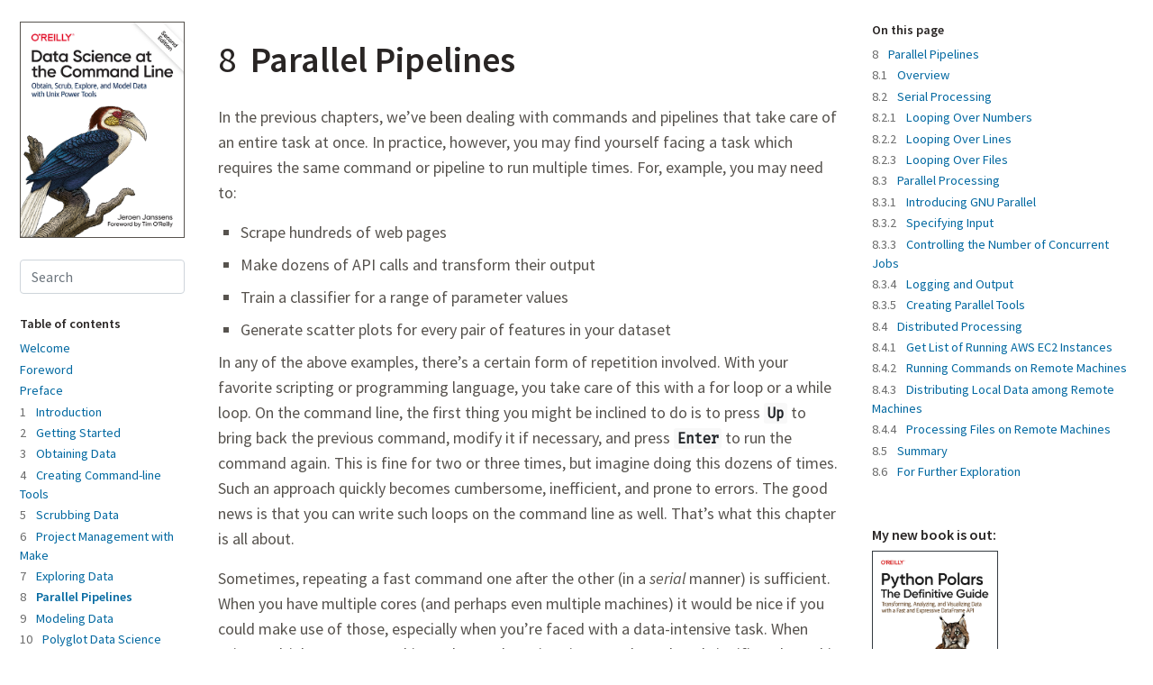

--- FILE ---
content_type: text/html; charset=utf-8
request_url: https://jeroenjanssens.com/dsatcl/chapter-8-parallel-pipelines
body_size: 20637
content:
<!DOCTYPE html>
<html lang="en">
<head>
<meta http-equiv="Content-Type" content="text/html; charset=UTF-8">
<meta charset="utf-8">
<meta name="viewport" content="width=device-width, initial-scale=1, shrink-to-fit=no">
<title>Chapter 8 Parallel Pipelines | Data Science at the Command Line, 2e</title>
<meta name="author" content="Jeroen Janssens">
<meta name="description" content="In the previous chapters, we’ve been dealing with commands and pipelines that take care of an entire task at once. In practice, however, you may find yourself facing a task which requires the same...">
<meta name="generator" content="bookdown 0.24 with bs4_book()">
<meta property="og:title" content="Chapter 8 Parallel Pipelines | Data Science at the Command Line, 2e">
<meta property="og:type" content="book">
<meta property="og:url" content="https://datascienceatthecommandline.com/chapter-8-parallel-pipelines.html">
<meta property="og:image" content="https://datascienceatthecommandline.com/og.png">
<meta property="og:description" content="In the previous chapters, we’ve been dealing with commands and pipelines that take care of an entire task at once. In practice, however, you may find yourself facing a task which requires the same...">
<meta name="twitter:card" content="summary_large_image">
<meta name="twitter:title" content="Chapter 8 Parallel Pipelines | Data Science at the Command Line, 2e">
<meta name="twitter:description" content="In the previous chapters, we’ve been dealing with commands and pipelines that take care of an entire task at once. In practice, however, you may find yourself facing a task which requires the same...">
<meta name="twitter:image" content="https://datascienceatthecommandline.com/twitter.png">
<!-- JS --><script src="https://cdnjs.cloudflare.com/ajax/libs/clipboard.js/2.0.6/clipboard.min.js" integrity="sha256-inc5kl9MA1hkeYUt+EC3BhlIgyp/2jDIyBLS6k3UxPI=" crossorigin="anonymous"></script><script src="https://cdnjs.cloudflare.com/ajax/libs/fuse.js/6.4.6/fuse.js" integrity="sha512-zv6Ywkjyktsohkbp9bb45V6tEMoWhzFzXis+LrMehmJZZSys19Yxf1dopHx7WzIKxr5tK2dVcYmaCk2uqdjF4A==" crossorigin="anonymous"></script><script src="https://kit.fontawesome.com/6ecbd6c532.js" crossorigin="anonymous"></script><script src="libs/header-attrs-2.9/header-attrs.js"></script><script src="libs/jquery-3.6.0/jquery-3.6.0.min.js"></script><meta name="viewport" content="width=device-width, initial-scale=1, shrink-to-fit=no">
<link href="libs/bootstrap-4.6.0/bootstrap.min.css" rel="stylesheet">
<script src="libs/bootstrap-4.6.0/bootstrap.bundle.min.js"></script><link href="libs/_Source%20Sans%20Pro-0.4.0/font.css" rel="stylesheet">
<link href="https://fonts.googleapis.com/css2?family=Fira%20Mono:wght@400;600&amp;display=swap" rel="stylesheet">
<script src="libs/bs3compat-0.3.1/transition.js"></script><script src="libs/bs3compat-0.3.1/tabs.js"></script><script src="libs/bs3compat-0.3.1/bs3compat.js"></script><link href="libs/bs4_book-1.0.0/bs4_book.css" rel="stylesheet">
<script src="libs/bs4_book-1.0.0/bs4_book.js"></script><link rel="apple-touch-icon" sizes="180x180" href="/apple-touch-icon.png">
<link rel="icon" type="image/png" sizes="32x32" href="/favicon-32x32.png">
<link rel="icon" type="image/png" sizes="16x16" href="/favicon-16x16.png">
<link rel="manifest" href="/site.webmanifest">
<link rel="mask-icon" href="/safari-pinned-tab.svg" color="#d42d2d">
<meta name="apple-mobile-web-app-title" content="Data Science at the Command Line">
<meta name="application-name" content="Data Science at the Command Line">
<meta name="msapplication-TileColor" content="#b91d47">
<meta name="theme-color" content="#ffffff">
<script>
      (function(i,s,o,g,r,a,m){i['GoogleAnalyticsObject']=r;i[r]=i[r]||function(){
      (i[r].q=i[r].q||[]).push(arguments)},i[r].l=1*new Date();a=s.createElement(o),
      m=s.getElementsByTagName(o)[0];a.async=1;a.src=g;m.parentNode.insertBefore(a,m)
      })(window,document,'script','https://www.google-analytics.com/analytics.js','ga');
      ga('create', 'UA-43246574-3', 'auto');
      ga('send', 'pageview');
    </script><script src="https://cdnjs.cloudflare.com/ajax/libs/autocomplete.js/0.38.0/autocomplete.jquery.min.js" integrity="sha512-GU9ayf+66Xx2TmpxqJpliWbT5PiGYxpaG8rfnBEk1LL8l1KGkRShhngwdXK1UgqhAzWpZHSiYPc09/NwDQIGyg==" crossorigin="anonymous"></script><script src="https://cdnjs.cloudflare.com/ajax/libs/mark.js/8.11.1/mark.min.js" integrity="sha512-5CYOlHXGh6QpOFA/TeTylKLWfB3ftPsde7AnmhuitiTX4K5SqCLBeKro6sPS8ilsz1Q4NRx3v8Ko2IBiszzdww==" crossorigin="anonymous"></script><!-- CSS --><link rel="stylesheet" href="dsatcl2e.css">
</head>
<body data-spy="scroll" data-target="#toc">

<div class="container-fluid">
<div class="row">
  <header class="col-sm-12 col-lg-2 sidebar sidebar-book"><a class="sr-only sr-only-focusable" href="#content">Skip to main content</a>

    <div class="d-flex align-items-start justify-content-between">
      <img id="cover" class="d-none d-lg-block" src="images/cover-small.png"><h1 class="d-lg-none">
        <a href="index.html" title="">Data Science at the Command Line, 2e</a>
      </h1>
      <button class="btn btn-outline-primary d-lg-none ml-2 mt-1" type="button" data-toggle="collapse" data-target="#main-nav" aria-expanded="true" aria-controls="main-nav"><i class="fas fa-bars"></i><span class="sr-only">Show table of contents</span></button>
    </div>

    <div id="main-nav" class="collapse-lg">
      <form role="search">
        <input id="search" class="form-control" type="search" placeholder="Search" aria-label="Search">
</form>
      <nav aria-label="Table of contents"><h2>Table of contents</h2>
        <ul class="book-toc list-unstyled">
<li><a class="" href="index.html">Welcome</a></li>
<li><a class="" href="foreword.html">Foreword</a></li>
<li><a class="" href="preface.html">Preface</a></li>
<li><a class="" href="chapter-1-introduction.html"><span class="header-section-number">1</span> Introduction</a></li>
<li><a class="" href="chapter-2-getting-started.html"><span class="header-section-number">2</span> Getting Started</a></li>
<li><a class="" href="chapter-3-obtaining-data.html"><span class="header-section-number">3</span> Obtaining Data</a></li>
<li><a class="" href="chapter-4-creating-command-line-tools.html"><span class="header-section-number">4</span> Creating Command-line Tools</a></li>
<li><a class="" href="chapter-5-scrubbing-data.html"><span class="header-section-number">5</span> Scrubbing Data</a></li>
<li><a class="" href="chapter-6-project-management-with-make.html"><span class="header-section-number">6</span> Project Management with Make</a></li>
<li><a class="" href="chapter-7-exploring-data.html"><span class="header-section-number">7</span> Exploring Data</a></li>
<li><a class="active" href="chapter-8-parallel-pipelines.html"><span class="header-section-number">8</span> Parallel Pipelines</a></li>
<li><a class="" href="chapter-9-modeling-data.html"><span class="header-section-number">9</span> Modeling Data</a></li>
<li><a class="" href="chapter-10-polyglot-data-science.html"><span class="header-section-number">10</span> Polyglot Data Science</a></li>
<li><a class="" href="chapter-11-conclusion.html"><span class="header-section-number">11</span> Conclusion</a></li>
<li><a class="" href="list-of-command-line-tools.html">List of Command-Line Tools</a></li>
</ul>

        <div class="book-extra">
          <p><a id="book-repo" href="https://github.com/jeroenjanssens/data-science-at-the-command-line">View book repository <i class=""></i></a></p>
        </div>

      </nav>
</div>
  </header><main class="col-sm-12 col-md-9 col-lg-7" id="content"><div id="chapter-8-parallel-pipelines" class="section level1" number="8">
<h1>
<span class="header-section-number">8</span> Parallel Pipelines<a class="anchor" aria-label="anchor" href="#chapter-8-parallel-pipelines"><i class="fas fa-link"></i></a>
</h1>
<!-- #TODO: SHOULD: Dicuss progress bar -->
<p>In the previous chapters, we’ve been dealing with commands and pipelines that take care of an entire task at once.
In practice, however, you may find yourself facing a task which requires the same command or pipeline to run multiple times.
For, example, you may need to:</p>
<ul>
<li>Scrape hundreds of web pages</li>
<li>Make dozens of API calls and transform their output</li>
<li>Train a classifier for a range of parameter values</li>
<li>Generate scatter plots for every pair of features in your dataset</li>
</ul>
<p>In any of the above examples, there’s a certain form of repetition involved.
With your favorite scripting or programming language, you take care of this with a for loop or a while loop.
On the command line, the first thing you might be inclined to do is to press <strong><code>Up</code></strong> to bring back the previous command, modify it if necessary, and press <strong><code>Enter</code></strong> to run the command again.
This is fine for two or three times, but imagine doing this dozens of times.
Such an approach quickly becomes cumbersome, inefficient, and prone to errors.
The good news is that you can write such loops on the command line as well.
That’s what this chapter is all about.</p>
<p>Sometimes, repeating a fast command one after the other (in a <em>serial</em> manner) is sufficient.
When you have multiple cores (and perhaps even multiple machines) it would be nice if you could make use of those, especially when you’re faced with a data-intensive task.
When using multiple cores or machines, the total running time may be reduced significantly.
In this chapter I will introduce a very powerful tool called <code>parallel</code><span class="citation"><a class="footnote-ref" tabindex="0" data-toggle="popover" data-content='&lt;p&gt;&lt;a href="#ref-parallel" role="doc-biblioref"&gt;Tange, &lt;em&gt;&lt;span class="nocase"&gt;parallel&lt;/span&gt; – Build and Execute Shell Command Lines from Standard Input in Parallel&lt;/em&gt;&lt;/a&gt;.&lt;/p&gt;'><sup>95</sup></a></span> that can take care of exactly this. It enables you to apply a command or pipeline for a range of arguments such as numbers, lines, and files.
Plus, as the name implies, it allows you to run your commands in <em>parallel</em>.</p>
<div id="overview-5" class="section level2" number="8.1">
<h2>
<span class="header-section-number">8.1</span> Overview<a class="anchor" aria-label="anchor" href="#overview-5"><i class="fas fa-link"></i></a>
</h2>
<p>This intermezzo chapter discusses several approaches to speed up tasks that require commands and pipelines to be run many times.
My main goal is to demonstrate to you the flexibility and power of <code>parallel</code>.
Because this tool can be combined with any other tool discussed in this book, it will positively change the way you use the command line for data science.
In this chapter, you’ll learn about:</p>
<ul>
<li>Running commands in serial to a range of numbers, lines, and files</li>
<li>Breaking a large task into several smaller tasks</li>
<li>Running pipelines in parallel</li>
<li>Distributing pipelines to multiple machines</li>
</ul>
<p>This chapter starts with the following files:</p>
<pre><span style="font-weight: bold">$</span> <span style="color: #5f8700">cd</span> <span style="text-decoration: underline">/data/ch08</span>
 
<span style="font-weight: bold">$</span> <span style="color: #5f8700">l</span>
total 20K
-rw-r--r-- 1 dst dst  126 Dec 14 11:54 emails.txt
-rw-r--r-- 1 dst dst   61 Dec 14 11:54 movies.txt
-rwxr-xr-x 1 dst dst  125 Dec 14 11:54 <span style="font-weight: bold"></span><span style="font-weight: bold; color: #5f8700">slow.sh</span>*
-rw-r--r-- 1 dst dst 5.1K Dec 14 11:54 users.json</pre>
<p>The instructions to get these files are in <a href="chapter-2-getting-started.html#chapter-2-getting-started">Chapter 2</a>.
Any other files are either downloaded or generated using command-line tools.</p>
</div>
<div id="serial-processing" class="section level2" number="8.2">
<h2>
<span class="header-section-number">8.2</span> Serial Processing<a class="anchor" aria-label="anchor" href="#serial-processing"><i class="fas fa-link"></i></a>
</h2>
<p>Before I dive into parallelization, I’ll briefly discuss looping in a serial fashion.
It’s worthwhile to know how to do this because this functionality is always available, the syntax closely resembles looping in other programming languages, and it will really make you appreciate <code>parallel</code>.</p>
<p>From the examples provided in the introduction of this chapter, we can distill three types of items to loop over: numbers, lines, and files.
These three types of items will be discussed in the next three subsections, respectively.</p>
<div id="looping-over-numbers" class="section level3" number="8.2.1">
<h3>
<span class="header-section-number">8.2.1</span> Looping Over Numbers<a class="anchor" aria-label="anchor" href="#looping-over-numbers"><i class="fas fa-link"></i></a>
</h3>
<p>Imagine that you need to compute the square of every even integer between 0 and 100. There’s a tool called <code>bc</code><span class="citation"><a class="footnote-ref" tabindex="0" data-toggle="popover" data-content='&lt;p&gt;&lt;a href="#ref-bc" role="doc-biblioref"&gt;Nelson, &lt;em&gt;&lt;span class="nocase"&gt;bc&lt;/span&gt; – an Arbitrary Precision Calculator Language&lt;/em&gt;&lt;/a&gt;.&lt;/p&gt;'><sup>96</sup></a></span>, which is a <em>basic calculator</em> where you can pipe an equation to.
The command to compute the square of 4 looks as follows:</p>
<pre><span style="font-weight: bold">$</span> <span style="color: #5f8700">echo</span> <span style="color: #af8700">"4^2"</span> | <span style="color: #5f8700">bc</span>
16</pre>
<p>For a one-off calculation, this will do.
However, as mentioned in the introduction, you would need to be crazy to press <strong><code>Up</code></strong>, change the number, and press <strong><code>Enter</code></strong> 50 times!
In this case it’s better to let the shell do the hard work for you by using a for loop:</p>
<pre><span style="font-weight: bold">$</span> <span style="color: #af8700">for</span> i in {0..100..2}  <span style="font-weight: bold"></span><span style="font-weight: bold; color: #262626"><span class="callout">➊</span></span>
<span style="font-weight: bold">&gt;</span> <span style="color: #af8700">do</span>
<span style="font-weight: bold">&gt;</span> <span style="color: #5f8700">echo</span> <span style="color: #af8700">"</span><span style="color: #00afaf">$i</span><span style="color: #af8700">^2"</span> | <span style="color: #5f8700">bc</span>      <span style="font-weight: bold"></span><span style="font-weight: bold; color: #262626"><span class="callout">➋</span></span>
<span style="font-weight: bold">&gt;</span> <span style="color: #af8700">done</span> | <span style="color: #5f8700">trim</span>
0
4
16
36
64
100
144
196
256
324
… with 41 more lines</pre>
<p><span class="callout">➊</span> The Z shell has a feature called brace expansion, which transforms <em><code>{0..100..2}</code></em> into a list separated by spaces: <em><code>0 2 4 … 98 100</code></em>. The variable <em><code>i</code></em> is assigned the value “0” in the first iteration, “1” in the second iteration, and so forth.
<br><span class="callout">➌</span> The value of this variable can be used by prefixing it with a dollar sign (<em><code>$</code></em>). The shell will replace <em><code>$i</code></em> with its value before <code>echo</code> is being executed. Note that there can be more than one command between <em><code>do</code></em> and <em><code>done</code></em>.</p>
<p>Although the syntax may appear a bit odd compared to your favorite programming language, it’s worth remembering this because it’s always available in the shell.
I’ll introduce a better and more flexible way of repeating commands in a moment.</p>
</div>
<div id="looping-over-lines" class="section level3" number="8.2.2">
<h3>
<span class="header-section-number">8.2.2</span> Looping Over Lines<a class="anchor" aria-label="anchor" href="#looping-over-lines"><i class="fas fa-link"></i></a>
</h3>
<p>The second type of items you can loop over are lines.
These lines can come from either a file or from standard input.
This is a very generic approach because the lines can contain anything, including: numbers, dates, and email addresses.</p>
<p>Imagine that you’d want to send an email to all your contacts.
Let’s first generate some fake users using the free <a href="https://randomuser.me">Random User Generator API</a>:</p>
<pre><span style="font-weight: bold">$</span> <span style="color: #5f8700">curl</span> -s <span style="color: #af8700">"https://randomuser.me/api/1.2/?results=5&amp;seed=dsatcl2e"</span> <span style="color: #af8700">&gt;</span> <span style="text-decoration: underline">users.json</span>
 
<span style="font-weight: bold">$</span> <span style="color: #af8700">&lt;</span> <span style="text-decoration: underline">users.json</span> <span style="color: #5f8700">jq</span> -r <span style="color: #af8700">'.results[].email'</span> <span style="color: #af8700">&gt;</span> emails
 
<span style="font-weight: bold">$</span> <span style="color: #5f8700">bat</span> <span style="text-decoration: underline">emails</span>
───────┬────────────────────────────────────────────────────────────────────────
       │ File: <span style="font-weight: bold">emails</span>
───────┼────────────────────────────────────────────────────────────────────────
   1   │ <a href="/cdn-cgi/l/email-protection" class="__cf_email__" data-cfemail="e49781888985ca858a80819697818aa4819c8589948881ca878b89">[email&#160;protected]</a>
   2   │ <a href="/cdn-cgi/l/email-protection" class="__cf_email__" data-cfemail="d8b3bdb6acf6bbb4b9aab398bda0b9b5a8b4bdf6bbb7b5">[email&#160;protected]</a>
   3   │ <a href="/cdn-cgi/l/email-protection" class="__cf_email__" data-cfemail="16727f627b776438787f737e77636556736e777b667a733875797b">[email&#160;protected]</a>
   4   │ <a href="/cdn-cgi/l/email-protection" class="__cf_email__" data-cfemail="c3a1a6ada9a2aeaaadedb1aca1aaadb0acad83a6bba2aeb3afa6eda0acae">[email&#160;protected]</a>
   5   │ <a href="/cdn-cgi/l/email-protection" class="__cf_email__" data-cfemail="4d3d2c3821226320382121283f0d28352c203d2128632e2220">[email&#160;protected]</a>
───────┴────────────────────────────────────────────────────────────────────────</pre>
<p>You can loop over the lines from <em>emails</em> with a while loop:</p>
<pre><span style="font-weight: bold">$</span> <span style="color: #af8700">while</span> <span style="color: #5f8700">read</span> line                         <span style="font-weight: bold"></span><span style="font-weight: bold; color: #262626"><span class="callout">➊</span></span>
<span style="font-weight: bold">&gt;</span> <span style="color: #af8700">do</span>
<span style="font-weight: bold">&gt;</span> <span style="color: #5f8700">echo</span> <span style="color: #af8700">"Sending invitation to </span><span style="color: #00afaf">${line}</span><span style="color: #af8700">."</span>   <span style="font-weight: bold"></span><span style="font-weight: bold; color: #262626"><span class="callout">➋</span></span>
<span style="font-weight: bold">&gt;</span> <span style="color: #af8700">done</span> <span style="color: #af8700">&lt;</span> <span style="text-decoration: underline">emails</span>                           <span style="font-weight: bold"></span><span style="font-weight: bold; color: #262626"><span class="callout">➌</span></span>
Sending invitation to <a href="/cdn-cgi/l/email-protection" class="__cf_email__" data-cfemail="2d5e4841404c034c4349485f5e48436d48554c405d4148034e4240">[email&#160;protected]</a>.
Sending invitation to <a href="/cdn-cgi/l/email-protection" class="__cf_email__" data-cfemail="5a313f342e7439363b28311a3f223b372a363f74393537">[email&#160;protected]</a>.
Sending invitation to <a href="/cdn-cgi/l/email-protection" class="__cf_email__" data-cfemail="44202d302925366a2a2d212c25313704213c25293428216a272b29">[email&#160;protected]</a>.
Sending invitation to <a href="/cdn-cgi/l/email-protection" class="__cf_email__" data-cfemail="81e3e4efebe0ece8efaff3eee3e8eff2eeefc1e4f9e0ecf1ede4afe2eeec">[email&#160;protected]</a>.
Sending invitation to <a href="/cdn-cgi/l/email-protection" class="__cf_email__" data-cfemail="374756425b58195a425b5b524577524f565a475b521954585a">[email&#160;protected]</a>.</pre>
<p><span class="callout">➊</span> In this case you need to use a while loop because the Z shell does not know beforehand how many lines the input consists of.
<br><span class="callout">➋</span> Although the curly braces around the <em>line</em> variable are not necessary in this case (since variable names cannot contain periods), it’s still good practice.
<br><span class="callout">➌</span> This redirection can also be placed before <code>while</code>.</p>
<p>You can also provide input to a while loop interactively by specifying the special file standard input <em>/dev/stdin</em>. Press <strong><code>Ctrl-D</code></strong> when you are done.</p>
<pre><span style="font-weight: bold">$</span> <span style="color: #af8700">while</span> <span style="color: #5f8700">read</span> line; <span style="color: #af8700">do</span> <span style="color: #5f8700">echo</span> <span style="color: #af8700">"You typed: </span><span style="color: #00afaf">${line}</span><span style="color: #af8700">."</span>; <span style="color: #af8700">done</span> <span style="color: #af8700">&lt;</span> <span style="text-decoration: underline">/dev/stdin</span>
one
You typed: one.
two
You typed: two.
three
You typed: three.</pre>
<p>This method, however, has the disadvantage that, once you press <strong><code>Enter</code></strong>, the commands between <em><code>do</code></em> and <em><code>done</code></em> are run immediately for that line of input. There’s no turning back.</p>
</div>
<div id="looping-over-files" class="section level3" number="8.2.3">
<h3>
<span class="header-section-number">8.2.3</span> Looping Over Files<a class="anchor" aria-label="anchor" href="#looping-over-files"><i class="fas fa-link"></i></a>
</h3>
<p>In this section I discuss the third type of item that we often need to loop over: files.</p>
<p>To handle special characters, use <em>globbing</em> (i.e., pathname expansion) instead of <code>ls</code><span class="citation"><a class="footnote-ref" tabindex="0" data-toggle="popover" data-content='&lt;p&gt;&lt;a href="#ref-ls" role="doc-biblioref"&gt;Stallman and MacKenzie, &lt;em&gt;&lt;span class="nocase"&gt;ls&lt;/span&gt; – List Directory Contents&lt;/em&gt;&lt;/a&gt;.&lt;/p&gt;'><sup>97</sup></a></span>:</p>
<pre><span style="font-weight: bold">$</span> <span style="color: #af8700">for</span> chapter in /data/<span style="color: #0087ff">*</span>
<span style="font-weight: bold">&gt;</span> <span style="color: #af8700">do</span>
<span style="font-weight: bold">&gt;</span> <span style="color: #5f8700">echo</span> <span style="color: #af8700">"Processing Chapter </span><span style="color: #00afaf">${chapter}</span><span style="color: #af8700">."</span>
<span style="font-weight: bold">&gt;</span> <span style="color: #af8700">done</span>
Processing Chapter /data/ch02.
Processing Chapter /data/ch03.
Processing Chapter /data/ch04.
Processing Chapter /data/ch05.
Processing Chapter /data/ch06.
Processing Chapter /data/ch07.
Processing Chapter /data/ch08.
Processing Chapter /data/ch09.
Processing Chapter /data/ch10.
Processing Chapter /data/csvconf.</pre>
<p>Just as with brace expansion, the expression <em><code>/data/*</code></em> is first expanded into a list by the Z shell before it’s being processed by the for loop.</p>
<p>A more elaborate alternative to listing files is <code>find</code><span class="citation"><a class="footnote-ref" tabindex="0" data-toggle="popover" data-content='&lt;p&gt;&lt;a href="#ref-find" role="doc-biblioref"&gt;Eric B. Decker, James Youngman, and Kevin Dalley, &lt;em&gt;&lt;span class="nocase"&gt;find&lt;/span&gt; – Search for Files in a Directory Hierarchy&lt;/em&gt;, version 4.7.0, 2019, &lt;/a&gt;&lt;a href="https://www.gnu.org/software/findutils" role="doc-biblioref"&gt;https://www.gnu.org/software/findutils&lt;/a&gt;.&lt;/p&gt;'><sup>98</sup></a></span>, which:</p>
<ul>
<li>Can traverse down directories</li>
<li>Allows for elaborate searching on properties such as size, access time, and permissions</li>
<li>Handles special characters such as spaces and newlines</li>
</ul>
<p>For example, the following <code>find</code> invocation lists all files located under the directory <em>/data</em> that have <em>csv</em> as extension and are smaller than 2 kilobyte:</p>
<pre><span style="font-weight: bold">$</span> <span style="color: #5f8700">find</span> <span style="text-decoration: underline">/data</span> -type f -name <span style="color: #af8700">'*.csv'</span> -size -2k
/data/ch03/tmnt-basic.csv
/data/ch03/tmnt-missing-newline.csv
/data/ch03/tmnt-with-header.csv
/data/ch05/irismeta.csv
/data/ch05/names-comma.csv
/data/ch05/names.csv
/data/ch07/datatypes.csv</pre>
</div>
</div>
<div id="parallel-processing" class="section level2" number="8.3">
<h2>
<span class="header-section-number">8.3</span> Parallel Processing<a class="anchor" aria-label="anchor" href="#parallel-processing"><i class="fas fa-link"></i></a>
</h2>
<p>Let’s say that you have a very long running tool, such as the one shown here:</p>
<pre><span style="font-weight: bold">$</span> <span style="color: #5f8700">bat</span> <span style="text-decoration: underline">slow.sh</span>
───────┬────────────────────────────────────────────────────────────────────────
       │ File: <span style="font-weight: bold">slow.sh</span>
───────┼────────────────────────────────────────────────────────────────────────
   1   │ <span style="color: #5f8700">#!/bin/bash
</span>   2   │ <span style="color: #00afaf">echo</span> <span style="color: #5f8700">"Starting job $1"</span> <span style="color: #af005f">|</span> ts <span class="callout">➊</span>
   3   │ duration<span style="color: #af005f">=</span><span style="color: #5f8700">$((</span><span style="color: #af8700">1</span><span style="color: #af005f">+</span><span style="color: #5f8700">RANDOM</span><span style="color: #af005f">%</span><span style="color: #af8700">5</span><span style="color: #5f8700">))</span> <span class="callout">➋</span>
   4   │ sleep $duration <span class="callout">➌</span>
   5   │ <span style="color: #00afaf">echo</span> <span style="color: #5f8700">"Job $1 took ${duration} seconds"</span> <span style="color: #af005f">|</span> ts
───────┴────────────────────────────────────────────────────────────────────────</pre>
<p><span class="callout">➊</span> <code>ts</code><span class="citation"><a class="footnote-ref" tabindex="0" data-toggle="popover" data-content='&lt;p&gt;&lt;a href="#ref-ts" role="doc-biblioref"&gt;Hess, &lt;em&gt;&lt;span class="nocase"&gt;ts&lt;/span&gt; – Timestamp Input&lt;/em&gt;&lt;/a&gt;.&lt;/p&gt;'><sup>99</sup></a></span> adds a timestamp.
<br><span class="callout">➋</span> The magic variable <em><code>RANDOM</code></em> calls an internal Bash function that returns a pseudorandom integer between 0 and 32767. Taking the remainder of the division of that integer by 5 and adding 1 ensures that <em>duration</em> is between 1 and 5.
<br><span class="callout">➌</span> <code>sleep</code> pauses execution for a given number of seconds.</p>
<p>This process probably doesn’t take up all the available resources.
And it so happens that you need to run this command a lot of times.
For example, you need to download a whole sequence of files.</p>
<p>A naive way to parallelize is to run the commands in the background.
Let’s run <code>slow.sh</code> three times:</p>
<pre><span style="font-weight: bold">$</span> <span style="color: #af8700">for</span> i in {A..C}; <span style="color: #af8700">do</span>
<span style="font-weight: bold">&gt;</span> <span style="color: #5f8700">./slow.sh</span> $i &amp; <span class="callout">➊</span>
<span style="font-weight: bold">&gt;</span> <span style="color: #af8700">done</span>
[2] 386 <span class="callout">➋</span>
[3] 388
[4] 391
 
<span style="font-weight: bold">$</span> Dec 14 11:54:18 Starting job A
Dec 14 11:54:18 Starting job B
Dec 14 11:54:18 Starting job C
Dec 14 11:54:20Dec 14 11:54:20 Job B took 2 seconds
 Job C took 2 seconds
 
[3]  - done       ./slow.sh $i
<span style="font-weight: bold">$</span>
[4]  + done       ./slow.sh $i
<span style="font-weight: bold">$</span> Dec 14 11:54:23 Job A took 5 seconds
 
[2]  + done       ./slow.sh $i
<span style="font-weight: bold">$</span></pre>
<p><span class="callout">➊</span> The ampersand (<code>&amp;</code>) sends the command to the background, allowing the for loop to continue immediately with the next iteration.
<br><span class="callout">➋</span> This line shows the job number given by the Z shell and the process ID, which can be used for more fine-grained job control. This topic, while powerful, is beyond the scope of this book.</p>

<div class="rmdnote">
Keep in mind that not everything can be parallelized.
API calls may be limited to a certain number, or some commands can only have one instance.
</div>
<p>Figure <a href="chapter-8-parallel-pipelines.html#fig:diagram-parallel-processing">8.1</a> illustrates, on a conceptual level, the difference between serial processing, naive parallel processing, and parallel processing with GNU Parallel in terms of the number of concurrent processes and the total amount of time it takes to run everything.</p>
<div class="figure" style="text-align: center">
<span style="display:block;" id="fig:diagram-parallel-processing"></span>
<img src="images/dscl_0801.png" alt="Serial processing, naive parallel processing, and parallel processing with GNU Parallel" width="60%"><p class="caption">
Figure 8.1: Serial processing, naive parallel processing, and parallel processing with GNU Parallel
</p>
</div>
<p>There are two problems with this naive approach.
First, there’s no way to control how many processes you are running concurrently.
If you start too many jobs at once, they could be competing for the same resources such as CPU, memory, disk access, and network bandwidth.
This could lead to a longer time to run everything.
Second, it’s difficult to tell which output belongs to which input.
Let’s look at a better approach.</p>
<div id="introducing-gnu-parallel" class="section level3" number="8.3.1">
<h3>
<span class="header-section-number">8.3.1</span> Introducing GNU Parallel<a class="anchor" aria-label="anchor" href="#introducing-gnu-parallel"><i class="fas fa-link"></i></a>
</h3>
<p>Allow me to introduce <code>parallel</code>, a command-line tool that allows you to parallelize and distribute commands and pipelines.
The beauty of this tool is that existing tools can be used as they are; they do not need to be modified.</p>

<div class="rmdcaution">
Be aware that there are two command-line tools with the name <code>parallel</code>.
If you’re using the Docker image then you already have the correct one installed.
Otherwise, you can check that you have the correct one by running <code>parallel --version</code>.
It should say “GNU parallel.”
</div>
<p>Before I go into the details of <code>parallel</code>, here’s a little teaser to show you how easy it is to replace the for-loop from earlier:</p>
<pre><span style="font-weight: bold">$</span> <span style="color: #5f8700">seq</span> 0 2 100 | <span style="color: #5f8700">parallel</span> <span style="color: #af8700">"echo {}^2 | bc"</span> | <span style="color: #5f8700">trim</span>
0
16
4
36
64
100
144
196
324
400
… with 41 more lines</pre>
<p>This is <code>parallel</code> in its simplest form: the items to loop over are passed via standard input and there aren’t any arguments other than the command that <code>parallel</code> needs to run.
See Figure <a href="chapter-8-parallel-pipelines.html#fig:diagram-parallel-output">8.2</a> for an illustration of how <code>parallel</code> concurrently distributes input among processes and collects their outputs.</p>
<div class="figure" style="text-align: center">
<span style="display:block;" id="fig:diagram-parallel-output"></span>
<img src="images/dscl_0802.png" alt="GNU Parallel concurrently distributes input among processes and collects their outputs" width="90%"><p class="caption">
Figure 8.2: GNU Parallel concurrently distributes input among processes and collects their outputs
</p>
</div>
<p>As you can see it basically acts as a for loop.
Here’s another teaser, which replaces the for loop from the previous section.</p>
<pre><span style="font-weight: bold">$</span> <span style="color: #5f8700">parallel</span> --jobs 2 <span style="text-decoration: underline">./slow.sh</span> ::: {A..C}
Dec 14 11:54:28 Starting job B
Dec 14 11:54:31 Job B took 3 seconds
Dec 14 11:54:28 Starting job A
Dec 14 11:54:33 Job A took 5 seconds
Dec 14 11:54:32 Starting job C
Dec 14 11:54:37 Job C took 5 seconds</pre>
<p>Here, using the <code>--jobs</code> option, I specify that <code>parallel</code> can run at most two jobs concurrently. The arguments to <code>slow.sh</code> are specified as an argument instead of via standard input.</p>
<p>With a whopping 159 different options, <code>parallel</code> offers a lot of functionality.
(Perhaps too much.)
Luckily you only need to know a handful in order to be effective.
The manual page is quite informative in case you need to use a less common option.</p>
</div>
<div id="specifying-input" class="section level3" number="8.3.2">
<h3>
<span class="header-section-number">8.3.2</span> Specifying Input<a class="anchor" aria-label="anchor" href="#specifying-input"><i class="fas fa-link"></i></a>
</h3>
<p>The most important argument to <code>parallel</code>, is the command or pipeline that you’d like to run for every input.
The question is: where should the input item be inserted in the command line?
If you don’t specify anything, then the input item will be appended to the end of the pipeline.</p>
<pre><span style="font-weight: bold">$</span> <span style="color: #5f8700">seq</span> 3 | <span style="color: #5f8700">parallel</span> cowsay
 
 ___
&lt; 1 &gt;
 ---
        \   ^__^
         \  (oo)\_______
            (__)\       )\/\
                ||----w |
                ||     ||
 ___
&lt; 2 &gt;
 ---
        \   ^__^
         \  (oo)\_______
            (__)\       )\/\
                ||----w |
                ||     ||
 ___
&lt; 3 &gt;
 ---
        \   ^__^
         \  (oo)\_______
            (__)\       )\/\
                ||----w |
                ||     ||</pre>
<p>The above is the same as running:</p>
<pre><span style="font-weight: bold">$</span> <span style="color: #5f8700">cowsay</span> 1 <span style="color: #af8700">&gt;</span> <span style="text-decoration: underline">/dev/null</span> <span style="font-weight: bold"></span><span style="font-weight: bold; color: #262626"><span class="callout">➊</span></span>
 
<span style="font-weight: bold">$</span> <span style="color: #5f8700">cowsay</span> 2 <span style="color: #af8700">&gt;</span> <span style="text-decoration: underline">/dev/null</span>
 
<span style="font-weight: bold">$</span> <span style="color: #5f8700">cowsay</span> 3 <span style="color: #af8700">&gt;</span> <span style="text-decoration: underline">/dev/null</span></pre>
<p><span class="callout">➊</span> Because the output is the same as before, I redirect it to <em>/dev/null</em> to suppress it.</p>
<p>Although this often works, I advise you to be explicit about where the input item should be inserted in the command by using placeholders.
In this case, because you want to use the entire input line (a number) at once, you only need one placeholder.
You specify the placeholder, in other words, where to put the input item, with a pair of curly braces (<code><a href="https://rdrr.io/r/base/Paren.html">{}</a></code>):</p>
<pre><span style="font-weight: bold">$</span> <span style="color: #5f8700">seq</span> 3 | <span style="color: #5f8700">parallel</span> cowsay {} <span style="color: #af8700">&gt;</span> <span style="text-decoration: underline">/dev/null</span></pre>

<div class="rmdnote">
There are other ways to provide input to <code>parallel</code>.
I prefer piping the input (as I do throughout this chapter) because that’s how most command-line tools are chained together into a pipeline.
The other ways involve syntax that’s not seen anywhere else.
Having said that, they do enable additional functionality, such as iterating over all possible combinations of multiple lists, so be sure to read <code>parallel</code>s manual page if you like to know more.
</div>
<p>When the input items are filenames, there are a couple of modifiers you can use only parts of the filename.
For example, with <code>{/}</code>, only the basename of the filename will be used:</p>
<pre><span style="font-weight: bold">$</span> <span style="color: #5f8700">find</span> <span style="text-decoration: underline">/data/ch03</span> -type f | <span style="color: #5f8700">parallel</span> echo <span style="color: #af8700">'{#}\) \"{}\" has basename \"{/}\"'</span> <span class="callout">➊</span>
1) "/data/ch03/tmnt-basic.csv" has basename "tmnt-basic.csv"
2) "/data/ch03/logs.tar.gz" has basename "logs.tar.gz"
3) "/data/ch03/tmnt-missing-newline.csv" has basename "tmnt-missing-newline.csv"
4) "/data/ch03/r-datasets.db" has basename "r-datasets.db"
5) "/data/ch03/top2000.xlsx" has basename "top2000.xlsx"
6) "/data/ch03/tmnt-with-header.csv" has basename "tmnt-with-header.csv"</pre>
<p><span class="callout">➊</span> Characters such as parentheses (<code>)</code>) and quotes (<code>"</code>) have a special meaning in the shell. To use them literally you put a backslash <code>\</code> in front of them. This is called <em>escaping</em>.</p>
<p>If the input line has multiple parts separated by a delimiter you can add numbers to the placeholders.For example:</p>
<pre><span style="font-weight: bold">$</span> <span style="color: #af8700">&lt;</span> <span style="text-decoration: underline">input.csv</span> <span style="color: #5f8700">parallel</span> --colsep , <span style="color: #af8700">"mv {2} {1}"</span> <span style="color: #af8700">&gt;</span> <span style="text-decoration: underline">/dev/null</span></pre>
<p>Here, you can apply the same placeholder modifiers.
It is also possible to reuse the same input item.
If the input to <code>parallel</code> is a CSV file with a header, then you can use the column names as placeholders:</p>
<pre><span style="font-weight: bold">$</span> <span style="color: #af8700">&lt;</span> <span style="text-decoration: underline">input.csv</span> <span style="color: #5f8700">parallel</span> -C, --header : <span style="color: #af8700">"invite {name} {email}"</span></pre>

<div class="rmdtip">
If you ever wonder whether your placeholders are set up correctly, you can add the <code>--dryrun</code> option.
Instead of actually executing the command, <code>parallel</code> will print out all the commands exactly as if they would have been executed.
</div>
</div>
<div id="controlling-the-number-of-concurrent-jobs" class="section level3" number="8.3.3">
<h3>
<span class="header-section-number">8.3.3</span> Controlling the Number of Concurrent Jobs<a class="anchor" aria-label="anchor" href="#controlling-the-number-of-concurrent-jobs"><i class="fas fa-link"></i></a>
</h3>
<p>By default, parallel runs one job per CPU core.
You can control the number of jobs that will be run concurrently with the <code>--jobs</code> or <code>-j</code> option.
Specifying a number means that many jobs will be run concurrently.
If you put a plus sign in front of the number then <code>parallel</code> will run <em>N</em> jobs plus the number of CPU cores. If you put a minus sign in front of the number then parallel will run <em>N-M</em> jobs.
Where <em>N</em> is the number of CPU cores.
You can also specify a percentage, where the default is 100% of the number of CPU cores.
The optimal number of jobs to run concurrently depends on the actual commands you are running.</p>
<!-- #TODO: Figure out where to type concurrently instead of parallel. And make sure all occurences of parallel are surrounded by backticks -->
<pre><span style="font-weight: bold">$</span> <span style="color: #5f8700">seq</span> 5 | <span style="color: #5f8700">parallel</span> -j0 <span style="color: #af8700">"echo Hi {}"</span>
Hi 1
Hi 2
Hi 3
Hi 4
Hi 5</pre>
<pre><span style="font-weight: bold">$</span> <span style="color: #5f8700">seq</span> 5 | <span style="color: #5f8700">parallel</span> -j200% <span style="color: #af8700">"echo Hi {}"</span>
Hi 1
Hi 2
Hi 3
Hi 4
Hi 5</pre>
<p>If you specify <code>-j1</code>, then the commands will be run in serial. Even though this doesn’t do the name of the tool of justice, it still has its uses. For example, when you need to access an API which only allows one connection at a time. If you specify <code>-j0</code>, then parallel will run as many jobs in parallel as possible. This can be compared to your loop with the ampersand. This is not advised.</p>
</div>
<div id="logging-and-output" class="section level3" number="8.3.4">
<h3>
<span class="header-section-number">8.3.4</span> Logging and Output<a class="anchor" aria-label="anchor" href="#logging-and-output"><i class="fas fa-link"></i></a>
</h3>
<p>To save the output of each command, you might be tempted to the following:</p>
<pre><span style="font-weight: bold">$</span> <span style="color: #5f8700">seq</span> 5 | <span style="color: #5f8700">parallel</span> <span style="color: #af8700">"echo </span><span style="color: #00afaf">\"</span><span style="color: #af8700">Hi {}</span><span style="color: #00afaf">\"</span><span style="color: #af8700"> &gt; hi-{}.txt"</span></pre>
<p>This will save the output into individual files.
Or, if you want to save everything into one big file you could do the following:</p>
<pre><span style="font-weight: bold">$</span> <span style="color: #5f8700">seq</span> 5 | <span style="color: #5f8700">parallel</span> <span style="color: #af8700">"echo Hi {}"</span> <span style="color: #af8700">&gt;&gt;</span> one-big-file.txt</pre>
<p>However, <code>parallel</code> offers the <code>--results</code> option, which stores the output in separate files.
For each job, <code>parallel</code> creates three files: <em>seq</em>, which holds the job number, <em>stdout</em> which contains the output produced by the job, and <em>stderr</em> which contains any errors produced by the job.
These three files are placed in subdirectories based on the input values.</p>
<p><code>parallel</code> still prints all the output, which is redundant in this case.
You can redirect both the standard input and standard output to <em>/dev/null</em> as follows:</p>
<pre><span style="font-weight: bold">$</span> <span style="color: #5f8700">seq</span> 10 | <span style="color: #5f8700">parallel</span> --results outdir <span style="color: #af8700">"curl 'https://anapioficeandfire.com/api/ch
aracters/{}' | jq -r '.aliases[0]'"</span> <span style="color: #af8700">2&gt;</span><span style="text-decoration: underline; color: #af8700"></span><span style="text-decoration: underline">/dev/null</span> <span style="color: #af8700">1&gt;&amp;</span>2
 
<span style="font-weight: bold">$</span> <span style="color: #5f8700">tree</span> <span style="text-decoration: underline">outdir</span> | <span style="color: #5f8700">trim
</span>outdir
└── 1
    ├── 1
    │   ├── seq
    │   ├── stderr
    │   └── stdout
    ├── 10
    │   ├── seq
    │   ├── stderr
    │   └── stdout
… with 34 more lines</pre>
<p>See Figure <a href="chapter-8-parallel-pipelines.html#fig:diagram-parallel-results">8.3</a> for a pictorial overview of how the <code>--results</code> option works.</p>
<div class="figure" style="text-align: center">
<span style="display:block;" id="fig:diagram-parallel-results"></span>
<img src="images/dscl_0803.png" alt="GNU Parallel stores output in separate files with the `--results` option" width="90%"><p class="caption">
Figure 8.3: GNU Parallel stores output in separate files with the <code>--results</code> option
</p>
</div>
<p>When you’re running multiple jobs in parallel, the order in which the jobs are run may not correspond to the order of the input.
The output of jobs is therefore also mixed up.
To keep the same order, specify the <code>--keep-order</code> option or <code>-k</code> option.</p>
<p>Sometimes it’s useful to record which input generated which output.
<code>parallel</code> allows you to <em>tag</em> the output with the <code>--tag</code> option, which prepends each line with the input item.</p>
<pre><span style="font-weight: bold">$</span> <span style="color: #5f8700">seq</span> 5 | <span style="color: #5f8700">parallel</span> --tag <span style="color: #af8700">"echo 'sqrt({})' | bc -l"</span>
1       1
3       1.73205080756887729352
4       2.00000000000000000000
2       1.41421356237309504880
5       2.23606797749978969640
 
<span style="font-weight: bold">$</span> <span style="color: #5f8700">parallel</span> --tag --keep-order <span style="color: #af8700">"echo '{1}*{2}' | bc -l"</span> ::: 3 4 ::: 5 6 7
3 5     15
3 6     18
3 7     21
4 5     20
4 6     24
4 7     28</pre>
</div>
<div id="creating-parallel-tools" class="section level3" number="8.3.5">
<h3>
<span class="header-section-number">8.3.5</span> Creating Parallel Tools<a class="anchor" aria-label="anchor" href="#creating-parallel-tools"><i class="fas fa-link"></i></a>
</h3>
<p>The <code>bc</code> tool, which I used in the beginning of the chapter, is not parallel by itself.
However, you can parallelize it using <code>parallel</code>.
The Docker image contains a tool called <code>pbc</code><span class="citation"><a class="footnote-ref" tabindex="0" data-toggle="popover" data-content='&lt;p&gt;&lt;a href="#ref-pbc" role="doc-biblioref"&gt;Jeroen Janssens, &lt;em&gt;&lt;span class="nocase"&gt;pbc&lt;/span&gt; – Parallel &lt;span class="nocase"&gt;bc&lt;/span&gt;&lt;/em&gt;, version 0.1, 2021, &lt;/a&gt;&lt;a href="https://github.com/jeroenjanssens/dsutils" role="doc-biblioref"&gt;https://github.com/jeroenjanssens/dsutils&lt;/a&gt;.&lt;/p&gt;'><sup>100</sup></a></span>.
Its code is shown here:</p>
<pre><span style="font-weight: bold">$</span> <span style="color: #5f8700">bat</span> <span style="color: #af005f">$(</span><span style="color: #5f8700">which</span> pbc<span style="color: #af005f">)</span>
───────┬────────────────────────────────────────────────────────────────────────
       │ File: <span style="font-weight: bold">/usr/bin/dsutils/pbc</span>
───────┼────────────────────────────────────────────────────────────────────────
   1   │ <span style="color: #5f8700">#!/bin/bash
</span>   2   │ <span style="color: #5f8700"># pbc: parallel bc. First column of input CSV is mapped to {1}, second
</span>       │ <span style="color: #5f8700">to {2}, and so forth.</span>
   3   │ <span style="color: #5f8700">#</span>
   4   │ <span style="color: #5f8700"># Example usage: paste -d, &lt;(seq 100) &lt;(seq 100 -1 1) | ./pbc 'sqrt({1}
</span>       │ <span style="color: #5f8700">*{2})'</span>
   5   │ <span style="color: #5f8700">#</span>
   6   │ <span style="color: #5f8700"># Dependency: GNU parallel</span>
   7   │ <span style="color: #5f8700">#</span>
   8   │ <span style="color: #5f8700"># Author: http://jeroenjanssens.com</span>
   9   │
  10   │ parallel -C, -k -j100% <span style="color: #5f8700">"echo '$1' | bc -l"</span>
───────┴────────────────────────────────────────────────────────────────────────</pre>
<p>This tool allows us to simplify the code used in the beginning of the chapter too.
And it can process comma-separated values simultaneously:</p>
<pre><span style="font-weight: bold">$</span> <span style="color: #5f8700">seq</span> 100 | <span style="color: #5f8700">pbc</span> <span style="color: #af8700">'{1}^2'</span> | <span style="color: #5f8700">trim</span>
1
4
9
16
25
36
49
64
81
100
… with 90 more lines
 
<span style="font-weight: bold">$</span> <span style="color: #5f8700">paste</span> -d, <span style="color: #af005f">&lt;(</span><span style="color: #5f8700">seq</span> 4<span style="color: #af005f">)</span> <span style="color: #af005f">&lt;(</span><span style="color: #5f8700">seq</span> 4<span style="color: #af005f">)</span> <span style="color: #af005f">&lt;(</span><span style="color: #5f8700">seq</span> 4<span style="color: #af005f">)</span> | <span style="color: #5f8700">pbc</span> <span style="color: #af8700">'sqrt({1}+{2})^{3}'</span>
1.41421356237309504880
4.00000000000000000000
14.69693845669906858905
63.99999999999999999969</pre>
</div>
</div>
<div id="distributed-processing" class="section level2" number="8.4">
<h2>
<span class="header-section-number">8.4</span> Distributed Processing<a class="anchor" aria-label="anchor" href="#distributed-processing"><i class="fas fa-link"></i></a>
</h2>
<p>Sometimes you need more power than your local machine, even with all its cores, can offer.
Luckily, <code>parallel</code> can also leverage the power of remote machines, which really allows you to speed up your pipeline.</p>
<p>What’s great is that <code>parallel</code> doesn’t have to be installed on the remote machine.
All that’s required is that you can connect to the remote machine with the <em>Secure Shell</em> protocol (or SSH), which is also what <code>parallel</code> uses to distribute your pipeline.
(Having <code>parallel</code> installed is helpful because it can then determine how many cores to employ on each remote machine; more on this later.)</p>
<!-- #TODO: Introduce AWS EC2 -->
<!-- #TODO: COULD: Talk about Google Cloud and MS Azure -->
<p>First, I’m going to obtain a list of running AWS EC2 instances.
Don’t worry if you don’t have any remote machines, you can replace any occurrence of <code>--slf hostnames</code>, which tells <code>parallel</code> which remote machines to use, with <code>--sshlogin :</code>.
This way, you can still follow along with the examples in this section.</p>
<p>Once you know which remote machines to take over, we’re going to consider three flavors of distributed processing:</p>
<ul>
<li>Running ordinary commands on remote machines</li>
<li>Distributing local data directly among remote machines</li>
<li>Sending files to remote machines, process them, and retrieve the results</li>
</ul>
<div id="get-list-of-running-aws-ec2-instances" class="section level3" number="8.4.1">
<h3>
<span class="header-section-number">8.4.1</span> Get List of Running AWS EC2 Instances<a class="anchor" aria-label="anchor" href="#get-list-of-running-aws-ec2-instances"><i class="fas fa-link"></i></a>
</h3>
<!-- #TODO: Add links to GCP And Azure -->
<p>In this section we’re creating a file named <em>hostnames</em> that will contain one hostname of a remote machine per line.
I’m using Amazon Web Services (AWS) as an example.
I assume that you have an AWS account and that you know how to launch instances.
If you’re using a different cloud computing service (such as Google Cloud Platform or Microsoft Azure), or if you have your own servers, please make sure that you create a <em>hostnames</em> file yourself before continuing to the next section.</p>
<p>You can obtain a list of running AWS EC2 instances using <code>aws</code><span class="citation"><a class="footnote-ref" tabindex="0" data-toggle="popover" data-content='&lt;p&gt;&lt;a href="#ref-aws" role="doc-biblioref"&gt;Amazon Web Services, &lt;em&gt;&lt;span class="nocase"&gt;aws&lt;/span&gt; – Unified Tool to Manage &lt;span&gt;AWS&lt;/span&gt; Services&lt;/em&gt;, version 2.1.32, 2021, &lt;/a&gt;&lt;a href="https://aws.amazon.com/cli" role="doc-biblioref"&gt;https://aws.amazon.com/cli&lt;/a&gt;.&lt;/p&gt;'><sup>101</sup></a></span>, the command-line interface to the AWS API.
With <code>aws</code>, you can almost do everything you can do with the online AWS Management Console.</p>
<p>The command <code>aws ec2 describe-instances</code> returns a lot of information about all your EC2 instances in JSON format (see <a href="https://awscli.amazonaws.com/v2/documentation/api/latest/reference/ec2/describe-instances.html">the online documentation</a> for more information).
You can extract the relevant fields using <code>jq</code>:</p>
<pre><span style="font-weight: bold">$</span> <span style="color: #5f8700">aws</span> ec2 describe-instances | <span style="color: #5f8700">jq</span> <span style="color: #af8700">'.Reservations[].Instances[] | {public_dns: .P
ublicDnsName, state: .State.Name}'</span></pre>
<p>The possible states of an EC2 instance are: <em><code>pending</code></em>, <em><code>running</code></em>, <em><code>shutting-down</code></em>, <em><code>terminated</code></em>, <em><code>stopping</code></em>, and <em><code>stopped</code></em>.
Because you can only distribute your pipeline to running instances, you filter out the non-running instances as follows:</p>
<pre><span style="font-weight: bold">&gt;</span> <span style="color: #5f8700">aws</span> ec2 describe-instances | <span style="color: #5f8700">jq</span> -r <span style="color: #af8700">'.Reservations[].Instances[] | select(.Stat
e.Name=="running") | .PublicDnsName'</span> | <span style="color: #5f8700">tee</span> hostnames
ec2-54-88-122-140.compute-1.amazonaws.com
ec2-54-88-89-208.compute-1.amazonaws.com</pre>
<p>(Without the <code>-r</code> or <code>--raw-output</code> option, the hostnames would have been surrounded by double quotes.)
The output is saved to <em>hostnames</em>, so that I can pass this to <code>parallel</code> later.</p>
<p>As mentioned, <code>parallel</code> employs <code>ssh</code><span class="citation"><a class="footnote-ref" tabindex="0" data-toggle="popover" data-content='&lt;p&gt;&lt;a href="#ref-ssh" role="doc-biblioref"&gt;Tatu Ylonen et al., &lt;em&gt;&lt;span class="nocase"&gt;ssh&lt;/span&gt; – &lt;span&gt;OpenSSH&lt;/span&gt; Remote Login Client&lt;/em&gt;, version 1:8.2p1-4ubuntu0.2, 2020, &lt;/a&gt;&lt;a href="https://www.openssh.com" role="doc-biblioref"&gt;https://www.openssh.com&lt;/a&gt;.&lt;/p&gt;'><sup>102</sup></a></span> to connect to the remote machines.
If you want to connect to your EC2 instances without typing the credentials every time, you can add something like the following text to the file <em>~/.ssh/config</em>.</p>
<pre><span style="font-weight: bold">$</span> <span style="color: #5f8700">bat</span> <span style="text-decoration: underline">~/.ssh/config</span>
───────┬────────────────────────────────────────────────────────────────────────
       │ File: <span style="font-weight: bold">/home/dst/.ssh/config</span>
───────┼────────────────────────────────────────────────────────────────────────
   1   │ <span style="color: #af005f">Host</span> <span style="color: #af005f">*</span><span style="color: #00afaf">.amazonaws.com</span>
   2   │         <span style="color: #af005f">IdentityFile</span> <span style="color: #5f8700">~/.ssh/MyKeyFile.pem</span>
   3   │         <span style="color: #af005f">User</span> <span style="color: #5f8700">ubuntu</span>
───────┴────────────────────────────────────────────────────────────────────────</pre>
<p>Depending on your which distribution your running, your user name may be different than <em><code>ubuntu</code></em>.</p>
</div>
<div id="running-commands-on-remote-machines" class="section level3" number="8.4.2">
<h3>
<span class="header-section-number">8.4.2</span> Running Commands on Remote Machines<a class="anchor" aria-label="anchor" href="#running-commands-on-remote-machines"><i class="fas fa-link"></i></a>
</h3>
<p>The first flavor of distributed processing is to run ordinary commands on remote machines.
Let’s first double check that <code>parallel</code> is working by running the tool <code>hostname</code><span class="citation"><a class="footnote-ref" tabindex="0" data-toggle="popover" data-content='&lt;p&gt;&lt;a href="#ref-hostname" role="doc-biblioref"&gt;Peter Tobias, Bernd Eckenfels, and Michael Meskes, &lt;em&gt;&lt;span class="nocase"&gt;hostname&lt;/span&gt; – Show or Set the System’s Host Name&lt;/em&gt;, version 3.23, 2021, &lt;/a&gt;&lt;a href="https://sourceforge.net/projects/net-tools/" role="doc-biblioref"&gt;https://sourceforge.net/projects/net-tools/&lt;/a&gt;.&lt;/p&gt;'><sup>103</sup></a></span> on each EC2 instance:</p>
<pre><span style="font-weight: bold">$</span> <span style="color: #5f8700">parallel</span> --nonall --sshloginfile hostnames hostname
ip-172-31-23-204
ip-172-31-23-205</pre>
<p>Here, the <code>--sshloginfile</code> or <code>--slf</code> option is used to refer to the file <em>hostnames</em>.
The <code>--nonall</code> option instructs <code>parallel</code> to execute the same command on every remote machine in the <em>hostnames</em> file without using any parameters.
Remember, if you don’t have any remote machines to utilize, you can replace <code>--slf hostnames</code> with <code>--sshlogin :</code> so that the command is run on your local machine:</p>
<pre><span style="font-weight: bold">$</span> <span style="color: #5f8700">parallel</span> --nonall --sshlogin : hostname
data-science-toolbox</pre>
<p>Running the same command on every remote machine once only requires one core per machine. If you wanted to distribute the list of arguments passed in to <code>parallel</code> then it could potentially use more than one core. If the number of cores are not specified explicitly, <code>parallel</code> will try to determine this.</p>
<pre><span style="font-weight: bold">$</span> <span style="color: #5f8700">seq</span> 2 | <span style="color: #5f8700">parallel</span> --slf hostnames echo <span style="color: #af8700">2&gt;&amp;</span>1
bash: parallel: command not found
parallel: Warning: Could not figure out number of cpus on ec2-54-88-122-140.comp
ute-1.amazonaws.com (). Using 1.
1
2</pre>
<p>In this case, I have <code>parallel</code> installed on one of the two remote machines.
I’m getting a warning message indicating that <code>parallel</code> is not found on one of them.
As a result, <code>parallel</code> cannot determine the number of cores and will default to using one core.
When you receive this warning message, you can do one of the following four things:</p>
<ul>
<li>Don’t worry, and be happy with using one core per machine</li>
<li>Specify the number of jobs for each machine via the <code>--jobs</code> or <code>-j</code> option</li>
<li>Specify the number of cores to use per machine by putting, for example, <em>2/</em> if you want two cores, in front of each hostname in the <em>hostnames</em> file</li>
<li>Install <code>parallel</code> using a package manager. For example, if the remote machines all run Ubuntu:</li>
</ul>
<pre><span style="font-weight: bold">$</span> <span style="color: #5f8700">parallel</span> --nonall --slf hostnames <span style="color: #af8700">"sudo apt-get install -y parallel"</span></pre>
</div>
<div id="distributing-local-data-among-remote-machines" class="section level3" number="8.4.3">
<h3>
<span class="header-section-number">8.4.3</span> Distributing Local Data among Remote Machines<a class="anchor" aria-label="anchor" href="#distributing-local-data-among-remote-machines"><i class="fas fa-link"></i></a>
</h3>
<p>The second flavor of distributed processing is to distribute local data directly among remote machines.
Imagine that you have one very large dataset that you want to process using multiple remote machines.
For simplicity, let’s sum all integers from 1 to 1000.
First, let’s double check that your input is actually being distributed by printing the hostname of the remote machine and the length of the input it received using <code>wc</code>:</p>
<pre><span style="font-weight: bold">$</span> <span style="color: #5f8700">seq</span> 1000 | <span style="color: #5f8700">parallel</span> -N100 --pipe --slf hostnames <span style="color: #af8700">"(hostname; wc -l) | paste -s
d:"</span>
ip-172-31-23-204:100
ip-172-31-23-205:100
ip-172-31-23-205:100
ip-172-31-23-204:100
ip-172-31-23-205:100
ip-172-31-23-204:100
ip-172-31-23-205:100
ip-172-31-23-204:100
ip-172-31-23-205:100
ip-172-31-23-204:100</pre>
<p>Excellent. You can see that your 1000 numbers get distributed evenly in subsets of 100 (as specified by <code>-N100</code>).
Now, you’re ready to sum all those numbers:</p>
<pre><span style="font-weight: bold">$</span> <span style="color: #5f8700">seq</span> 1000 | <span style="color: #5f8700">parallel</span> -N100 --pipe --slf hostnames <span style="color: #af8700">"paste -sd+ | bc"</span> | <span style="color: #5f8700">paste</span> -sd
 
500500</pre>
<p>Here, you immediately also sum the ten sums you get back from the remote machines.
Let’s check that the answer is correct by doing the same calculation without <code>parallel</code>:</p>
<pre><span style="font-weight: bold">$</span> <span style="color: #5f8700">seq</span> 1000 | <span style="color: #5f8700">paste</span> -sd+ | <span style="color: #5f8700">bc</span>
500500</pre>
<p>Good, that works.
If you have a larger pipeline that you want to execute on the remote machines, you can also put it in a separate script and upload it with <code>parallel</code>.
I’ll demonstrate this by creating a very simple command-line tool called <code>add</code>:</p>
<pre><span style="font-weight: bold">$</span> <span style="color: #5f8700">echo</span> <span style="color: #af8700">'#!/usr/bin/env bash'</span> <span style="color: #af8700">&gt;</span> add
 
<span style="font-weight: bold">$</span> <span style="color: #5f8700">echo</span> <span style="color: #af8700">'paste -sd+ | bc'</span> <span style="color: #af8700">&gt;&gt;</span> <span style="text-decoration: underline">add</span>
 
<span style="font-weight: bold">$</span> <span style="color: #5f8700">bat</span> <span style="text-decoration: underline">add</span>
───────┬────────────────────────────────────────────────────────────────────────
       │ File: <span style="font-weight: bold">add</span>
───────┼────────────────────────────────────────────────────────────────────────
   1   │ <span style="color: #5f8700">#!/usr/bin/env bash</span>
   2   │ paste -sd+ <span style="color: #af005f">|</span> bc
───────┴────────────────────────────────────────────────────────────────────────
 
<span style="font-weight: bold">$</span> <span style="color: #5f8700">chmod</span> u+x <span style="text-decoration: underline">add</span>
 
<span style="font-weight: bold">$</span> <span style="color: #5f8700">seq</span> 1000 | <span style="color: #5f8700">./add</span>
500500</pre>
<p>Using the <code>--basefile</code> option, <code>parallel</code> first uploads the file <em>add</em> to all remote machines before running the jobs:</p>
<!-- #TODO: Explain --pipe -->
<pre><span style="font-weight: bold">$</span> <span style="color: #5f8700">seq</span> 1000 |
<span style="font-weight: bold">&gt;</span> <span style="color: #5f8700">parallel</span> -N100 --basefile <span style="text-decoration: underline">add</span> --pipe --slf hostnames <span style="color: #af8700">'./add'</span> |
<span style="font-weight: bold">&gt;</span> <span style="color: #5f8700">./add</span>
500500</pre>
<p>Summing 1000 numbers is of course only a toy example.
Plus, it would’ve been much faster to do this locally.
Still, I hope it’s clear from this that <code>parallel</code> can be incredibly powerful.</p>
</div>
<div id="processing-files-on-remote-machines" class="section level3" number="8.4.4">
<h3>
<span class="header-section-number">8.4.4</span> Processing Files on Remote Machines<a class="anchor" aria-label="anchor" href="#processing-files-on-remote-machines"><i class="fas fa-link"></i></a>
</h3>
<p>The third flavor of distributed processing is to send files to remote machines, process them, and retrieve the results.
Imagine that you want to count for each borough of New York City, how often they receive service calls on 311.
You don’t have that data on your local machine yet, so let’s first obtain it from the free <a href="https://data.cityofnewyork.us/">NYC Open Data API</a>:</p>
<pre><span style="font-weight: bold">$</span> <span style="color: #5f8700">seq</span> 0 100 900 | <span style="color: #5f8700">parallel</span>  <span style="color: #af8700">"curl -sL 'http://data.cityofnewyork.us/resource/erm
2-nwe9.json?</span><span style="color: #00afaf">\$</span><span style="color: #af8700">limit=100&amp;</span><span style="color: #00afaf">\$</span><span style="color: #af8700">offset={}' | jq -c '.[]' | gzip &gt; nyc-{#}.json.gz"</span></pre>
<p>You now have 10 files containing compressed JSON data:</p>
<pre><span style="font-weight: bold">$</span> <span style="color: #5f8700">l</span> nyc<span style="color: #0087ff">*</span>json.gz
-rw-r--r-- 1 dst dst 16K Dec 14 11:55 <span style="font-weight: bold"></span><span style="font-weight: bold; color: #d70000">nyc-10.json.gz</span>
-rw-r--r-- 1 dst dst 13K Dec 14 11:56 <span style="font-weight: bold"></span><span style="font-weight: bold; color: #d70000">nyc-1.json.gz</span>
-rw-r--r-- 1 dst dst 14K Dec 14 11:55 <span style="font-weight: bold"></span><span style="font-weight: bold; color: #d70000">nyc-2.json.gz</span>
-rw-r--r-- 1 dst dst 14K Dec 14 11:55 <span style="font-weight: bold"></span><span style="font-weight: bold; color: #d70000">nyc-3.json.gz</span>
-rw-r--r-- 1 dst dst 14K Dec 14 11:55 <span style="font-weight: bold"></span><span style="font-weight: bold; color: #d70000">nyc-4.json.gz</span>
-rw-r--r-- 1 dst dst 16K Dec 14 11:55 <span style="font-weight: bold"></span><span style="font-weight: bold; color: #d70000">nyc-5.json.gz</span>
-rw-r--r-- 1 dst dst 16K Dec 14 11:55 <span style="font-weight: bold"></span><span style="font-weight: bold; color: #d70000">nyc-6.json.gz</span>
-rw-r--r-- 1 dst dst 16K Dec 14 11:55 <span style="font-weight: bold"></span><span style="font-weight: bold; color: #d70000">nyc-7.json.gz</span>
-rw-r--r-- 1 dst dst 16K Dec 14 11:56 <span style="font-weight: bold"></span><span style="font-weight: bold; color: #d70000">nyc-8.json.gz</span>
-rw-r--r-- 1 dst dst 15K Dec 14 11:56 <span style="font-weight: bold"></span><span style="font-weight: bold; color: #d70000">nyc-9.json.gz</span></pre>
<p>Note that <code>jq -c '.[]'</code> is used to flatten the array of JSON objects so that there’s one object per line, with a total of 100 lines per file.
Using <code>zcat</code><span class="citation"><a class="footnote-ref" tabindex="0" data-toggle="popover" data-content='&lt;p&gt;&lt;a href="#ref-zcat" role="doc-biblioref"&gt;Paul Eggert, &lt;em&gt;&lt;span class="nocase"&gt;zcat&lt;/span&gt; – Decompress and Concatenate Files to Standard Output&lt;/em&gt;, version 1.10, 2021, &lt;/a&gt;&lt;a href="https://www.nongnu.org/zutils/zutils.html" role="doc-biblioref"&gt;https://www.nongnu.org/zutils/zutils.html&lt;/a&gt;.&lt;/p&gt;'><sup>104</sup></a></span>, you directly print the contents of a compress file:</p>
<pre><span style="font-weight: bold">$</span> <span style="color: #5f8700">zcat</span> <span style="text-decoration: underline">nyc-1.json.gz</span> | <span style="color: #5f8700">trim</span>
{"unique_key":"52779474","created_date":"2021-12-13T02:10:31.000","agency":"NYP…
{"unique_key":"52776058","created_date":"2021-12-13T02:09:50.000","agency":"NYP…
{"unique_key":"52775678","created_date":"2021-12-13T02:08:53.000","agency":"NYP…
{"unique_key":"52782776","created_date":"2021-12-13T02:07:37.000","closed_date"…
{"unique_key":"52778629","created_date":"2021-12-13T02:07:32.000","agency":"NYP…
{"unique_key":"52776019","created_date":"2021-12-13T02:07:23.000","agency":"NYP…
{"unique_key":"52776002","created_date":"2021-12-13T02:04:07.000","agency":"NYP…
{"unique_key":"52775975","created_date":"2021-12-13T02:02:46.000","agency":"NYP…
{"unique_key":"52776757","created_date":"2021-12-13T02:01:36.000","agency":"NYP…
{"unique_key":"52780492","created_date":"2021-12-13T02:01:35.000","agency":"NYP…
… with 90 more lines</pre>
<p>Let’s see what one line of JSON looks like using:</p>
<pre><span style="font-weight: bold">$</span> <span style="color: #5f8700">zcat</span> <span style="text-decoration: underline">nyc-1.json.gz</span> | <span style="color: #5f8700">head</span> -n 1
{"unique_key":"52779474","created_date":"2021-12-13T02:10:31.000","agency":"NYPD
","agency_name":"New York City Police Department","complaint_type":"Encampment",
"descriptor":"N/A","location_type":"Subway","status":"In Progress","community_bo
ard":"Unspecified QUEENS","borough":"QUEENS","x_coordinate_state_plane":"1039396
","y_coordinate_state_plane":"195150","open_data_channel_type":"MOBILE","park_fa
cility_name":"Unspecified","park_borough":"QUEENS","bridge_highway_name":"E","br
idge_highway_segment":"Mezzanine","latitude":"40.702146602995356","longitude":"-
73.80111202259863","location":{"latitude":"40.702146602995356","longitude":"-73.
80111202259863","human_address":"{\"address\": \"\", \"city\": \"\", \"state\":
\"\", \"zip\": \"\"}"},":@computed_region_efsh_h5xi":"24340",":@computed_region_
f5dn_yrer":"41",":@computed_region_yeji_bk3q":"3",":@computed_region_92fq_4b7q":
"6",":@computed_region_sbqj_enih":"61"}</pre>
<p>If you were to get the total number of service calls per borough on your local machine, you would run the following command:</p>
<pre><span style="font-weight: bold">$</span> <span style="color: #5f8700">zcat</span> nyc<span style="color: #0087ff">*</span>json.gz | <span class="callout">➊</span>
<span style="font-weight: bold">&gt;</span> <span style="color: #5f8700">jq</span> -r <span style="color: #af8700">'.borough'</span> | <span class="callout">➋</span>
<span style="font-weight: bold">&gt;</span> <span style="color: #5f8700">tr</span> <span style="color: #af8700">'[A-Z] '</span> <span style="color: #af8700">'[a-z]_'</span> | <span class="callout">➌</span>
<span style="font-weight: bold">&gt;</span> <span style="color: #5f8700">sort</span> | <span style="color: #5f8700">uniq</span> -c | <span style="color: #5f8700">sort</span> -nr | <span class="callout">➍</span>
<span style="font-weight: bold">&gt;</span> <span style="color: #5f8700">awk</span> <span style="color: #af8700">'{print $2","$1}'</span> | <span class="callout">➎</span>
<span style="font-weight: bold">&gt;</span> <span style="color: #5f8700">header</span> -a borough,count | <span class="callout">➏</span>
<span style="font-weight: bold">&gt;</span> <span style="color: #5f8700">csvlook</span>
│ borough       │ count │
├───────────────┼───────┤
│ brooklyn      │   285 │
│ queens        │   271 │
│ manhattan     │   226 │
│ bronx         │   200 │
│ staten_island │    18 │</pre>
<p><span class="callout">➊</span> Expand all compressed files using <code>zcat</code>.
<br><span class="callout">➋</span> For each call, extract the name of the borough using <code>jq</code>.
<br><span class="callout">➌</span> Convert borough names to lowercase and replace spaces with underscores (because <code>awk</code> splits on whitespace by default).
<br><span class="callout">➍</span> Count the occurrences of each borough using <code>sort</code> and <code>uniq</code>.
<br><span class="callout">➎</span> Reverse the two columns and delimit them by comma delimited using <code>awk</code>.
<br><span class="callout">➏</span> Add a header using <code>header</code>.</p>
<p>Imagine, for a moment, that your own machine is so slow that you simply cannot perform this pipeline locally.
You can use <code>parallel</code> to distribute the local files among the remote machines, let them do the processing, and retrieve the results:</p>
<pre><span style="font-weight: bold">$</span> <span style="color: #5f8700">ls</span> <span style="color: #0087ff">*</span>.json.gz | <span class="callout">➊</span>
<span style="font-weight: bold">&gt;</span> <span style="color: #5f8700">parallel</span> -v --basefile jq \ <span class="callout">➋</span>
<span style="font-weight: bold">&gt;</span> --trc {.}.csv \ <span class="callout">➌</span>
<span style="font-weight: bold">&gt;</span> --slf hostnames \ <span class="callout">➍</span>
<span style="font-weight: bold">&gt;</span> <span style="color: #af8700">"zcat {} | ./jq -r '.borough' | tr '[A-Z] ' '[a-z]_' | sort | uniq -c | awk '{
print </span><span style="color: #00afaf">\$</span><span style="color: #af8700">2</span><span style="color: #00afaf">\"</span><span style="color: #af8700">,</span><span style="color: #00afaf">\"\$</span><span style="color: #af8700">1}' &gt; {.}.csv"</span> <span class="callout">➎</span></pre>
<p><span class="callout">➊</span> Print the list of files and pipe it into <code>parallel</code>
<br><span class="callout">➋</span> Transmit the <code>jq</code> binary to each remote machine. Luckily, <code>jq</code> has no dependencies. This file will be removed from the remote machines afterwards because I specified the <code>--trc</code> option (which implies the <code>--cleanup</code> option). Note that the pipeline uses <code>./jq</code> instead of just <code>jq</code>. That’s because the pipeline needs to use the version which was uploaded and not the version that may or may not be on the search path.
<br><span class="callout">➌</span> The command-line argument <code>--trc {.}.csv</code> is short for <code>--transfer --return {.}.csv --cleanup</code>. (The replacement string <em><code>{.}</code></em> gets replaced with the input filename without the last extension.) Here, this means that the JSON file gets transferred to the remote machine, the CSV file gets returned to the local machine, and both files will be removed after each job from the remote machine
<br><span class="callout">➍</span> Specify a list of hostnames. Remember, if you want to try this out locally, you can specify <code>--sshlogin :</code> instead of <code>--slf hostnames</code>
<br><span class="callout">➎</span> Note the escaping in the <code>awk</code> expression. Quoting can sometimes be tricky. Here, the dollar signs and the double quotes are escaped. If quoting ever gets too confusing, remember that you put the pipeline into a separate command-line tool just as I did with <code>add</code></p>
<p>If you, during this process, run <code>ls</code> on one of the remote machines, you would see that <code>parallel</code> indeed transfers (and cleans up) the binary <code>jq</code>, the JSON files, and CSV files:</p>
<pre><span style="font-weight: bold">$</span> <span style="color: #5f8700">ssh</span> <span style="color: #af005f">$(</span><span style="color: #5f8700">head</span> -n 1 hostnames<span style="color: #af005f">)</span> ls</pre>
<p>Each CSV file looks something like this:</p>
<pre><span style="font-weight: bold">&gt;</span> <span style="color: #5f8700">cat</span> <span style="text-decoration: underline">nyc-1.json.csv</span>
bronx,3
brooklyn,5
manhattan,24
queens,3
staten_island,2</pre>
<p>You can sum the counts in each CSV file using <code>rush</code><span class="citation"><a class="footnote-ref" tabindex="0" data-toggle="popover" data-content='&lt;p&gt;&lt;a href="#ref-rush" role="doc-biblioref"&gt;Janssens, &lt;em&gt;&lt;span class="nocase"&gt;rush&lt;/span&gt; – &lt;span&gt;R&lt;/span&gt; One-Liners from the Shell&lt;/em&gt;&lt;/a&gt;.&lt;/p&gt;'><sup>105</sup></a></span> and the tidyverse:</p>
<pre><span style="font-weight: bold">$</span> <span style="color: #5f8700">cat</span> nyc<span style="color: #0087ff">*</span>csv | <span style="color: #5f8700">header</span> -a borough,count |
<span style="font-weight: bold">&gt;</span> <span style="color: #5f8700">rush</span> run -t <span style="color: #af8700">'group_by(df, borough) %&gt;% summarize(count = sum(count))'</span> - |
<span style="font-weight: bold">&gt;</span> <span style="color: #5f8700">csvsort</span> -rc count | <span style="color: #5f8700">csvlook</span>
│ borough       │ count │
├───────────────┼───────┤
│ brooklyn      │   285 │
│ queens        │   271 │
│ manhattan     │   226 │
│ bronx         │   200 │
│ staten_island │    18 │</pre>
<p>Or, if you prefer to use SQL to aggregate results, you can use <code>csvsql</code> as discussed in <a href="chapter-5-scrubbing-data.html#chapter-5-scrubbing-data">Chapter 5</a>:</p>
<pre><span style="font-weight: bold">$</span> <span style="color: #5f8700">cat</span> nyc<span style="color: #0087ff">*</span>csv | <span style="color: #5f8700">header</span> -a borough,count |
<span style="font-weight: bold">&gt;</span> <span style="color: #5f8700">csvsql</span> --query <span style="color: #af8700">'SELECT borough, SUM(count) AS count FROM stdin GROUP BY boroug
h ORDER BY count DESC'</span> |
<span style="font-weight: bold">&gt;</span> <span style="color: #5f8700">csvlook</span>
│ borough       │ count │
├───────────────┼───────┤
│ brooklyn      │   285 │
│ queens        │   271 │
│ manhattan     │   226 │
│ bronx         │   200 │
│ staten_island │    18 │</pre>
</div>
</div>
<div id="summary-7" class="section level2" number="8.5">
<h2>
<span class="header-section-number">8.5</span> Summary<a class="anchor" aria-label="anchor" href="#summary-7"><i class="fas fa-link"></i></a>
</h2>
<p>As a data scientist, you work with data–occasionally a lot of data.
This means that sometimes you need to run a command multiple times or distribute data-intensive commands over multiple cores.
In this chapter I have shown you how easy it is to parallelize commands.
<code>parallel</code> is a very powerful and flexible tool to speed up ordinary command-line tools and distribute them.
It offers a lot of functionality and in this chapter I’ve only been able to scratch the surface.
In the next chapter I’m going to cover the fourth step of the OSEMN model: modeling data.</p>
</div>
<div id="for-further-exploration-7" class="section level2" number="8.6">
<h2>
<span class="header-section-number">8.6</span> For Further Exploration<a class="anchor" aria-label="anchor" href="#for-further-exploration-7"><i class="fas fa-link"></i></a>
</h2>
<ul>
<li>Once you have a basic understanding of <code>parallel</code> and its most important options, I recommend that you take a look at <a href="https://www.gnu.org/software/parallel/parallel_tutorial.html">its online tutorial</a>. You’ll learn, among other things, how to specify different ways of specifying input, keep a log of all the jobs, and how to timeout, resume, and retry jobs. As creator of <code>parallel</code> Ole Tange in this tutorial says, “Your command line will love you for it.”</li>
</ul>
</div>
</div>

  <div class="chapter-nav">
<div class="prev"><a href="chapter-7-exploring-data.html"><span class="header-section-number">7</span> Exploring Data</a></div>
<div class="next"><a href="chapter-9-modeling-data.html"><span class="header-section-number">9</span> Modeling Data</a></div>
</div></main><div class="col-md-3 col-lg-3 d-none d-md-block sidebar sidebar-chapter">
    <nav id="toc" data-toggle="toc" aria-label="On this page"><h2>On this page</h2>
      <ul class="nav navbar-nav">
<li><a class="nav-link" href="#chapter-8-parallel-pipelines"><span class="header-section-number">8</span> Parallel Pipelines</a></li>
<li><a class="nav-link" href="#overview-5"><span class="header-section-number">8.1</span> Overview</a></li>
<li>
<a class="nav-link" href="#serial-processing"><span class="header-section-number">8.2</span> Serial Processing</a><ul class="nav navbar-nav">
<li><a class="nav-link" href="#looping-over-numbers"><span class="header-section-number">8.2.1</span> Looping Over Numbers</a></li>
<li><a class="nav-link" href="#looping-over-lines"><span class="header-section-number">8.2.2</span> Looping Over Lines</a></li>
<li><a class="nav-link" href="#looping-over-files"><span class="header-section-number">8.2.3</span> Looping Over Files</a></li>
</ul>
</li>
<li>
<a class="nav-link" href="#parallel-processing"><span class="header-section-number">8.3</span> Parallel Processing</a><ul class="nav navbar-nav">
<li><a class="nav-link" href="#introducing-gnu-parallel"><span class="header-section-number">8.3.1</span> Introducing GNU Parallel</a></li>
<li><a class="nav-link" href="#specifying-input"><span class="header-section-number">8.3.2</span> Specifying Input</a></li>
<li><a class="nav-link" href="#controlling-the-number-of-concurrent-jobs"><span class="header-section-number">8.3.3</span> Controlling the Number of Concurrent Jobs</a></li>
<li><a class="nav-link" href="#logging-and-output"><span class="header-section-number">8.3.4</span> Logging and Output</a></li>
<li><a class="nav-link" href="#creating-parallel-tools"><span class="header-section-number">8.3.5</span> Creating Parallel Tools</a></li>
</ul>
</li>
<li>
<a class="nav-link" href="#distributed-processing"><span class="header-section-number">8.4</span> Distributed Processing</a><ul class="nav navbar-nav">
<li><a class="nav-link" href="#get-list-of-running-aws-ec2-instances"><span class="header-section-number">8.4.1</span> Get List of Running AWS EC2 Instances</a></li>
<li><a class="nav-link" href="#running-commands-on-remote-machines"><span class="header-section-number">8.4.2</span> Running Commands on Remote Machines</a></li>
<li><a class="nav-link" href="#distributing-local-data-among-remote-machines"><span class="header-section-number">8.4.3</span> Distributing Local Data among Remote Machines</a></li>
<li><a class="nav-link" href="#processing-files-on-remote-machines"><span class="header-section-number">8.4.4</span> Processing Files on Remote Machines</a></li>
</ul>
</li>
<li><a class="nav-link" href="#summary-7"><span class="header-section-number">8.5</span> Summary</a></li>
<li><a class="nav-link" href="#for-further-exploration-7"><span class="header-section-number">8.6</span> For Further Exploration</a></li>
</ul>

<div class="mt-5"><h6 class="mb-2">My new book is out:</h6><a href="https://polarsguide.com"><img class="border border-dark" src="https://polarsguide.com/images/pp-cover-800w.jpg" width="140"></a></div>
      <div class="book-extra">
        <ul class="list-unstyled">
<li><a id="book-source" href="https://github.com/jeroenjanssens/data-science-at-the-command-line/blob/master/book/2e/08.Rmd">View source <i class=""></i></a></li>
          <li><a id="book-edit" href="https://github.com/jeroenjanssens/data-science-at-the-command-line/edit/master/book/2e/08.Rmd">Edit this page <i class=""></i></a></li>
        </ul>
</div>
    </nav>
</div>

</div>
</div> <!-- .container -->

<footer class="bg-primary text-light mt-5"><div class="container-fluid">
    <div class="row">
      <div class="d-none d-lg-block col-lg-2 sidebar"></div>
      <div class="col-sm-12 col-md-9 col-lg-7 mt-3" style="max-width: 45rem;">
        <p><strong>Data Science at the Command Line, 2e</strong> by <a href="https://jeroenjanssens.com" class="text-light">Jeroen Janssens</a>. Updated on May 30, 2023. This book was built by the <a class="text-light" href="https://bookdown.org">bookdown</a> R package.</p>
      </div>
      <div class="col-md-3 col-lg-3 d-none d-md-block sidebar"></div>
    </div>
  </div>
</footer>
<!-- Cloudflare Pages Analytics --><script data-cfasync="false" src="/cdn-cgi/scripts/5c5dd728/cloudflare-static/email-decode.min.js"></script><script defer src='https://static.cloudflareinsights.com/beacon.min.js' data-cf-beacon='{"token": "60de55d60b984606a5dee4ac1e7901f6"}'></script><!-- Cloudflare Pages Analytics --><script defer src="https://static.cloudflareinsights.com/beacon.min.js/vcd15cbe7772f49c399c6a5babf22c1241717689176015" integrity="sha512-ZpsOmlRQV6y907TI0dKBHq9Md29nnaEIPlkf84rnaERnq6zvWvPUqr2ft8M1aS28oN72PdrCzSjY4U6VaAw1EQ==" data-cf-beacon='{"version":"2024.11.0","token":"cfd672412a154e96a3f62c93617b0c9d","r":1,"server_timing":{"name":{"cfCacheStatus":true,"cfEdge":true,"cfExtPri":true,"cfL4":true,"cfOrigin":true,"cfSpeedBrain":true},"location_startswith":null}}' crossorigin="anonymous"></script>
</body>
</html>


--- FILE ---
content_type: text/css; charset=utf-8
request_url: https://jeroenjanssens.com/dsatcl/libs/bootstrap-4.6.0/bootstrap.min.css
body_size: 30895
content:
:root{--blue: #007bff;--indigo: #6610f2;--purple: #6f42c1;--pink: #e83e8c;--red: #dc3545;--orange: #fd7e14;--yellow: #ffc107;--green: #28a745;--teal: #20c997;--cyan: #17a2b8;--white: #fff;--gray: #6c757d;--gray-dark: #343a40;--default: #dee2e6;--primary: #0369A1;--secondary: #6c757d;--success: #28a745;--info: #17a2b8;--warning: #ffc107;--danger: #dc3545;--light: #f8f9fa;--dark: #343a40;--breakpoint-xs: 0;--breakpoint-sm: 576px;--breakpoint-md: 768px;--breakpoint-lg: 992px;--breakpoint-xl: 1200px;--font-family-sans-serif: -apple-system, BlinkMacSystemFont, "Segoe UI", Roboto, "Helvetica Neue", Arial, "Noto Sans", "Liberation Sans", sans-serif, "Apple Color Emoji", "Segoe UI Emoji", "Segoe UI Symbol", "Noto Color Emoji";--font-family-monospace: "Fira Mono"}*,*::before,*::after{box-sizing:border-box}html{font-family:sans-serif;line-height:1.15;-webkit-text-size-adjust:100%;-webkit-tap-highlight-color:rgba(0,0,0,0)}article,aside,figcaption,figure,footer,header,hgroup,main,nav,section{display:block}body{margin:0;font-family:"Source Sans Pro";font-size:1rem;font-weight:400;line-height:1.5;color:#212529;text-align:left;background-color:#fff}[tabindex="-1"]:focus:not(:focus-visible){outline:0 !important}hr{box-sizing:content-box;height:0;overflow:visible}h1,h2,h3,h4,h5,h6{margin-top:0;margin-bottom:.5rem}p{margin-top:0;margin-bottom:1rem}abbr[title],abbr[data-original-title]{text-decoration:underline;text-decoration:underline dotted;-webkit-text-decoration:underline dotted;-moz-text-decoration:underline dotted;-ms-text-decoration:underline dotted;-o-text-decoration:underline dotted;cursor:help;border-bottom:0;text-decoration-skip-ink:none}address{margin-bottom:1rem;font-style:normal;line-height:inherit}ol,ul,dl{margin-top:0;margin-bottom:1rem}ol ol,ul ul,ol ul,ul ol{margin-bottom:0}dt{font-weight:700}dd{margin-bottom:.5rem;margin-left:0}blockquote{margin:0 0 1rem;padding:.625rem 1.25rem;border-left:.25rem solid #e9ecef}blockquote p:last-child,blockquote ul:last-child,blockquote ol:last-child{margin-bottom:0}b,strong{font-weight:bolder}small{font-size:80%}sub,sup{position:relative;font-size:75%;line-height:0;vertical-align:baseline}sub{bottom:-.25em}sup{top:-.5em}a{color:#0369A1;text-decoration:none;-webkit-text-decoration:none;-moz-text-decoration:none;-ms-text-decoration:none;-o-text-decoration:none;background-color:transparent}a:hover{color:#023856;text-decoration:underline;-webkit-text-decoration:underline;-moz-text-decoration:underline;-ms-text-decoration:underline;-o-text-decoration:underline}a:not([href]):not([class]){color:inherit;text-decoration:none}a:not([href]):not([class]):hover{color:inherit;text-decoration:none}pre,code,kbd,samp{font-family:"Fira Mono";font-size:1em}pre{margin-top:0;margin-bottom:1rem;overflow:auto;-ms-overflow-style:scrollbar}figure{margin:0 0 1rem}img{vertical-align:middle;border-style:none}svg{overflow:hidden;vertical-align:middle}table{border-collapse:collapse}caption{padding-top:.75rem;padding-bottom:.75rem;color:#6c757d;text-align:left;caption-side:bottom}th{text-align:inherit;text-align:-webkit-match-parent}label{display:inline-block;margin-bottom:.5rem}button{border-radius:0}button:focus:not(:focus-visible){outline:0}input,button,select,optgroup,textarea{margin:0;font-family:inherit;font-size:inherit;line-height:inherit}button,input{overflow:visible}button,select{text-transform:none}[role="button"]{cursor:pointer}select{word-wrap:normal}button,[type="button"],[type="reset"],[type="submit"]{-webkit-appearance:button}button:not(:disabled),[type="button"]:not(:disabled),[type="reset"]:not(:disabled),[type="submit"]:not(:disabled){cursor:pointer}button::-moz-focus-inner,[type="button"]::-moz-focus-inner,[type="reset"]::-moz-focus-inner,[type="submit"]::-moz-focus-inner{padding:0;border-style:none}input[type="radio"],input[type="checkbox"]{box-sizing:border-box;padding:0}textarea{overflow:auto;resize:vertical}fieldset{min-width:0;padding:0;margin:0;border:0}legend{display:block;width:100%;max-width:100%;padding:0;margin-bottom:.5rem;font-size:1.5rem;line-height:inherit;color:inherit;white-space:normal}progress{vertical-align:baseline}[type="number"]::-webkit-inner-spin-button,[type="number"]::-webkit-outer-spin-button{height:auto}[type="search"]{outline-offset:-2px;-webkit-appearance:none}[type="search"]::-webkit-search-decoration{-webkit-appearance:none}::-webkit-file-upload-button{font:inherit;-webkit-appearance:button}output{display:inline-block}summary{display:list-item;cursor:pointer}template{display:none}[hidden]{display:none !important}h1,h2,h3,h4,h5,h6,.h1,.h2,.h3,.h4,.h5,.h6{margin-bottom:.5rem;font-family:"Source Sans Pro";font-weight:500;line-height:1.2}h1,.h1{font-size:2.5rem}h2,.h2{font-size:2rem}h3,.h3{font-size:1.75rem}h4,.h4{font-size:1.5rem}h5,.h5{font-size:1.25rem}h6,.h6{font-size:1rem}.lead{font-size:1.25rem;font-weight:300}.display-1{font-size:6rem;font-weight:300;line-height:1.2}.display-2{font-size:5.5rem;font-weight:300;line-height:1.2}.display-3{font-size:4.5rem;font-weight:300;line-height:1.2}.display-4{font-size:3.5rem;font-weight:300;line-height:1.2}hr{margin-top:1rem;margin-bottom:1rem;border:0;border-top:1px solid rgba(0,0,0,0.1)}small,.small{font-size:80%;font-weight:400}mark,.mark{padding:.2em;background-color:#fcf8e3}.list-unstyled{padding-left:0;list-style:none}.list-inline{padding-left:0;list-style:none}.list-inline-item{display:inline-block}.list-inline-item:not(:last-child){margin-right:.5rem}.initialism{font-size:90%;text-transform:uppercase}.blockquote{margin-bottom:1rem;font-size:1.25rem}.blockquote-footer{display:block;font-size:80%;color:#6c757d}.blockquote-footer::before{content:"\2014\00A0"}.img-fluid{max-width:100%;height:auto}.img-thumbnail{padding:.25rem;background-color:#fff;border:1px solid #dee2e6;border-radius:.25rem;max-width:100%;height:auto}.figure{display:inline-block}.figure-img{margin-bottom:.5rem;line-height:1}.figure-caption{font-size:90%;color:#6c757d}code{font-size:87.5%;color:#000;background-color:#f6f6f6;border-radius:.25rem;padding:.125rem .25rem;word-wrap:break-word}a>code{color:inherit}kbd{padding:.2rem .4rem;font-size:87.5%;color:#fff;background-color:#212529;border-radius:.2rem}kbd kbd{padding:0;font-size:100%;font-weight:700}pre{display:block;font-size:87.5%;color:#000;background-color:#f6f6f6;padding:.5rem;border:1px solid #dee2e6;border-radius:.25rem}pre code{background-color:transparent;font-size:inherit;color:inherit;word-break:normal;padding:0}.pre-scrollable{max-height:340px;overflow-y:scroll}.container,.container-fluid,.container-xl,.container-lg,.container-md,.container-sm{width:100%;padding-right:15px;padding-left:15px;margin-right:auto;margin-left:auto}@media (min-width: 576px){.container-sm,.container{max-width:540px}}@media (min-width: 768px){.container-md,.container-sm,.container{max-width:720px}}@media (min-width: 992px){.container-lg,.container-md,.container-sm,.container{max-width:960px}}@media (min-width: 1200px){.container-xl,.container-lg,.container-md,.container-sm,.container{max-width:1140px}}.row{display:flex;display:-webkit-flex;flex-wrap:wrap;-webkit-flex-wrap:wrap;margin-right:-15px;margin-left:-15px}.no-gutters{margin-right:0;margin-left:0}.no-gutters>.col,.no-gutters>[class*="col-"]{padding-right:0;padding-left:0}.col-xl,.col-xl-auto,.col-xl-12,.col-xl-11,.col-xl-10,.col-xl-9,.col-xl-8,.col-xl-7,.col-xl-6,.col-xl-5,.col-xl-4,.col-xl-3,.col-xl-2,.col-xl-1,.col-lg,.col-lg-auto,.col-lg-12,.col-lg-11,.col-lg-10,.col-lg-9,.col-lg-8,.col-lg-7,.col-lg-6,.col-lg-5,.col-lg-4,.col-lg-3,.col-lg-2,.col-lg-1,.col-md,.col-md-auto,.col-md-12,.col-md-11,.col-md-10,.col-md-9,.col-md-8,.col-md-7,.col-md-6,.col-md-5,.col-md-4,.col-md-3,.col-md-2,.col-md-1,.col-sm,.col-sm-auto,.col-sm-12,.col-sm-11,.col-sm-10,.col-sm-9,.col-sm-8,.col-sm-7,.col-sm-6,.col-sm-5,.col-sm-4,.col-sm-3,.col-sm-2,.col-sm-1,.col,.col-auto,.col-12,.col-11,.col-10,.col-9,.col-8,.col-7,.col-6,.col-5,.col-4,.col-3,.col-2,.col-1{position:relative;width:100%;padding-right:15px;padding-left:15px}.col{flex-basis:0;-webkit-flex-basis:0;flex-grow:1;-webkit-flex-grow:1;max-width:100%}.row-cols-1>*{flex:0 0 100%;-webkit-flex:0 0 100%;max-width:100%}.row-cols-2>*{flex:0 0 50%;-webkit-flex:0 0 50%;max-width:50%}.row-cols-3>*{flex:0 0 33.33333%;-webkit-flex:0 0 33.33333%;max-width:33.33333%}.row-cols-4>*{flex:0 0 25%;-webkit-flex:0 0 25%;max-width:25%}.row-cols-5>*{flex:0 0 20%;-webkit-flex:0 0 20%;max-width:20%}.row-cols-6>*{flex:0 0 16.66667%;-webkit-flex:0 0 16.66667%;max-width:16.66667%}.col-auto{flex:0 0 auto;-webkit-flex:0 0 auto;width:auto;max-width:100%}.col-1{flex:0 0 8.33333%;-webkit-flex:0 0 8.33333%;max-width:8.33333%}.col-2{flex:0 0 16.66667%;-webkit-flex:0 0 16.66667%;max-width:16.66667%}.col-3{flex:0 0 25%;-webkit-flex:0 0 25%;max-width:25%}.col-4{flex:0 0 33.33333%;-webkit-flex:0 0 33.33333%;max-width:33.33333%}.col-5{flex:0 0 41.66667%;-webkit-flex:0 0 41.66667%;max-width:41.66667%}.col-6{flex:0 0 50%;-webkit-flex:0 0 50%;max-width:50%}.col-7{flex:0 0 58.33333%;-webkit-flex:0 0 58.33333%;max-width:58.33333%}.col-8{flex:0 0 66.66667%;-webkit-flex:0 0 66.66667%;max-width:66.66667%}.col-9{flex:0 0 75%;-webkit-flex:0 0 75%;max-width:75%}.col-10{flex:0 0 83.33333%;-webkit-flex:0 0 83.33333%;max-width:83.33333%}.col-11{flex:0 0 91.66667%;-webkit-flex:0 0 91.66667%;max-width:91.66667%}.col-12{flex:0 0 100%;-webkit-flex:0 0 100%;max-width:100%}.order-first{order:-1}.order-last{order:13}.order-0{order:0}.order-1{order:1}.order-2{order:2}.order-3{order:3}.order-4{order:4}.order-5{order:5}.order-6{order:6}.order-7{order:7}.order-8{order:8}.order-9{order:9}.order-10{order:10}.order-11{order:11}.order-12{order:12}.offset-1{margin-left:8.33333%}.offset-2{margin-left:16.66667%}.offset-3{margin-left:25%}.offset-4{margin-left:33.33333%}.offset-5{margin-left:41.66667%}.offset-6{margin-left:50%}.offset-7{margin-left:58.33333%}.offset-8{margin-left:66.66667%}.offset-9{margin-left:75%}.offset-10{margin-left:83.33333%}.offset-11{margin-left:91.66667%}@media (min-width: 576px){.col-sm{flex-basis:0;-webkit-flex-basis:0;flex-grow:1;-webkit-flex-grow:1;max-width:100%}.row-cols-sm-1>*{flex:0 0 100%;-webkit-flex:0 0 100%;max-width:100%}.row-cols-sm-2>*{flex:0 0 50%;-webkit-flex:0 0 50%;max-width:50%}.row-cols-sm-3>*{flex:0 0 33.33333%;-webkit-flex:0 0 33.33333%;max-width:33.33333%}.row-cols-sm-4>*{flex:0 0 25%;-webkit-flex:0 0 25%;max-width:25%}.row-cols-sm-5>*{flex:0 0 20%;-webkit-flex:0 0 20%;max-width:20%}.row-cols-sm-6>*{flex:0 0 16.66667%;-webkit-flex:0 0 16.66667%;max-width:16.66667%}.col-sm-auto{flex:0 0 auto;-webkit-flex:0 0 auto;width:auto;max-width:100%}.col-sm-1{flex:0 0 8.33333%;-webkit-flex:0 0 8.33333%;max-width:8.33333%}.col-sm-2{flex:0 0 16.66667%;-webkit-flex:0 0 16.66667%;max-width:16.66667%}.col-sm-3{flex:0 0 25%;-webkit-flex:0 0 25%;max-width:25%}.col-sm-4{flex:0 0 33.33333%;-webkit-flex:0 0 33.33333%;max-width:33.33333%}.col-sm-5{flex:0 0 41.66667%;-webkit-flex:0 0 41.66667%;max-width:41.66667%}.col-sm-6{flex:0 0 50%;-webkit-flex:0 0 50%;max-width:50%}.col-sm-7{flex:0 0 58.33333%;-webkit-flex:0 0 58.33333%;max-width:58.33333%}.col-sm-8{flex:0 0 66.66667%;-webkit-flex:0 0 66.66667%;max-width:66.66667%}.col-sm-9{flex:0 0 75%;-webkit-flex:0 0 75%;max-width:75%}.col-sm-10{flex:0 0 83.33333%;-webkit-flex:0 0 83.33333%;max-width:83.33333%}.col-sm-11{flex:0 0 91.66667%;-webkit-flex:0 0 91.66667%;max-width:91.66667%}.col-sm-12{flex:0 0 100%;-webkit-flex:0 0 100%;max-width:100%}.order-sm-first{order:-1}.order-sm-last{order:13}.order-sm-0{order:0}.order-sm-1{order:1}.order-sm-2{order:2}.order-sm-3{order:3}.order-sm-4{order:4}.order-sm-5{order:5}.order-sm-6{order:6}.order-sm-7{order:7}.order-sm-8{order:8}.order-sm-9{order:9}.order-sm-10{order:10}.order-sm-11{order:11}.order-sm-12{order:12}.offset-sm-0{margin-left:0}.offset-sm-1{margin-left:8.33333%}.offset-sm-2{margin-left:16.66667%}.offset-sm-3{margin-left:25%}.offset-sm-4{margin-left:33.33333%}.offset-sm-5{margin-left:41.66667%}.offset-sm-6{margin-left:50%}.offset-sm-7{margin-left:58.33333%}.offset-sm-8{margin-left:66.66667%}.offset-sm-9{margin-left:75%}.offset-sm-10{margin-left:83.33333%}.offset-sm-11{margin-left:91.66667%}}@media (min-width: 768px){.col-md{flex-basis:0;-webkit-flex-basis:0;flex-grow:1;-webkit-flex-grow:1;max-width:100%}.row-cols-md-1>*{flex:0 0 100%;-webkit-flex:0 0 100%;max-width:100%}.row-cols-md-2>*{flex:0 0 50%;-webkit-flex:0 0 50%;max-width:50%}.row-cols-md-3>*{flex:0 0 33.33333%;-webkit-flex:0 0 33.33333%;max-width:33.33333%}.row-cols-md-4>*{flex:0 0 25%;-webkit-flex:0 0 25%;max-width:25%}.row-cols-md-5>*{flex:0 0 20%;-webkit-flex:0 0 20%;max-width:20%}.row-cols-md-6>*{flex:0 0 16.66667%;-webkit-flex:0 0 16.66667%;max-width:16.66667%}.col-md-auto{flex:0 0 auto;-webkit-flex:0 0 auto;width:auto;max-width:100%}.col-md-1{flex:0 0 8.33333%;-webkit-flex:0 0 8.33333%;max-width:8.33333%}.col-md-2{flex:0 0 16.66667%;-webkit-flex:0 0 16.66667%;max-width:16.66667%}.col-md-3{flex:0 0 25%;-webkit-flex:0 0 25%;max-width:25%}.col-md-4{flex:0 0 33.33333%;-webkit-flex:0 0 33.33333%;max-width:33.33333%}.col-md-5{flex:0 0 41.66667%;-webkit-flex:0 0 41.66667%;max-width:41.66667%}.col-md-6{flex:0 0 50%;-webkit-flex:0 0 50%;max-width:50%}.col-md-7{flex:0 0 58.33333%;-webkit-flex:0 0 58.33333%;max-width:58.33333%}.col-md-8{flex:0 0 66.66667%;-webkit-flex:0 0 66.66667%;max-width:66.66667%}.col-md-9{flex:0 0 75%;-webkit-flex:0 0 75%;max-width:75%}.col-md-10{flex:0 0 83.33333%;-webkit-flex:0 0 83.33333%;max-width:83.33333%}.col-md-11{flex:0 0 91.66667%;-webkit-flex:0 0 91.66667%;max-width:91.66667%}.col-md-12{flex:0 0 100%;-webkit-flex:0 0 100%;max-width:100%}.order-md-first{order:-1}.order-md-last{order:13}.order-md-0{order:0}.order-md-1{order:1}.order-md-2{order:2}.order-md-3{order:3}.order-md-4{order:4}.order-md-5{order:5}.order-md-6{order:6}.order-md-7{order:7}.order-md-8{order:8}.order-md-9{order:9}.order-md-10{order:10}.order-md-11{order:11}.order-md-12{order:12}.offset-md-0{margin-left:0}.offset-md-1{margin-left:8.33333%}.offset-md-2{margin-left:16.66667%}.offset-md-3{margin-left:25%}.offset-md-4{margin-left:33.33333%}.offset-md-5{margin-left:41.66667%}.offset-md-6{margin-left:50%}.offset-md-7{margin-left:58.33333%}.offset-md-8{margin-left:66.66667%}.offset-md-9{margin-left:75%}.offset-md-10{margin-left:83.33333%}.offset-md-11{margin-left:91.66667%}}@media (min-width: 992px){.col-lg{flex-basis:0;-webkit-flex-basis:0;flex-grow:1;-webkit-flex-grow:1;max-width:100%}.row-cols-lg-1>*{flex:0 0 100%;-webkit-flex:0 0 100%;max-width:100%}.row-cols-lg-2>*{flex:0 0 50%;-webkit-flex:0 0 50%;max-width:50%}.row-cols-lg-3>*{flex:0 0 33.33333%;-webkit-flex:0 0 33.33333%;max-width:33.33333%}.row-cols-lg-4>*{flex:0 0 25%;-webkit-flex:0 0 25%;max-width:25%}.row-cols-lg-5>*{flex:0 0 20%;-webkit-flex:0 0 20%;max-width:20%}.row-cols-lg-6>*{flex:0 0 16.66667%;-webkit-flex:0 0 16.66667%;max-width:16.66667%}.col-lg-auto{flex:0 0 auto;-webkit-flex:0 0 auto;width:auto;max-width:100%}.col-lg-1{flex:0 0 8.33333%;-webkit-flex:0 0 8.33333%;max-width:8.33333%}.col-lg-2{flex:0 0 16.66667%;-webkit-flex:0 0 16.66667%;max-width:16.66667%}.col-lg-3{flex:0 0 25%;-webkit-flex:0 0 25%;max-width:25%}.col-lg-4{flex:0 0 33.33333%;-webkit-flex:0 0 33.33333%;max-width:33.33333%}.col-lg-5{flex:0 0 41.66667%;-webkit-flex:0 0 41.66667%;max-width:41.66667%}.col-lg-6{flex:0 0 50%;-webkit-flex:0 0 50%;max-width:50%}.col-lg-7{flex:0 0 58.33333%;-webkit-flex:0 0 58.33333%;max-width:58.33333%}.col-lg-8{flex:0 0 66.66667%;-webkit-flex:0 0 66.66667%;max-width:66.66667%}.col-lg-9{flex:0 0 75%;-webkit-flex:0 0 75%;max-width:75%}.col-lg-10{flex:0 0 83.33333%;-webkit-flex:0 0 83.33333%;max-width:83.33333%}.col-lg-11{flex:0 0 91.66667%;-webkit-flex:0 0 91.66667%;max-width:91.66667%}.col-lg-12{flex:0 0 100%;-webkit-flex:0 0 100%;max-width:100%}.order-lg-first{order:-1}.order-lg-last{order:13}.order-lg-0{order:0}.order-lg-1{order:1}.order-lg-2{order:2}.order-lg-3{order:3}.order-lg-4{order:4}.order-lg-5{order:5}.order-lg-6{order:6}.order-lg-7{order:7}.order-lg-8{order:8}.order-lg-9{order:9}.order-lg-10{order:10}.order-lg-11{order:11}.order-lg-12{order:12}.offset-lg-0{margin-left:0}.offset-lg-1{margin-left:8.33333%}.offset-lg-2{margin-left:16.66667%}.offset-lg-3{margin-left:25%}.offset-lg-4{margin-left:33.33333%}.offset-lg-5{margin-left:41.66667%}.offset-lg-6{margin-left:50%}.offset-lg-7{margin-left:58.33333%}.offset-lg-8{margin-left:66.66667%}.offset-lg-9{margin-left:75%}.offset-lg-10{margin-left:83.33333%}.offset-lg-11{margin-left:91.66667%}}@media (min-width: 1200px){.col-xl{flex-basis:0;-webkit-flex-basis:0;flex-grow:1;-webkit-flex-grow:1;max-width:100%}.row-cols-xl-1>*{flex:0 0 100%;-webkit-flex:0 0 100%;max-width:100%}.row-cols-xl-2>*{flex:0 0 50%;-webkit-flex:0 0 50%;max-width:50%}.row-cols-xl-3>*{flex:0 0 33.33333%;-webkit-flex:0 0 33.33333%;max-width:33.33333%}.row-cols-xl-4>*{flex:0 0 25%;-webkit-flex:0 0 25%;max-width:25%}.row-cols-xl-5>*{flex:0 0 20%;-webkit-flex:0 0 20%;max-width:20%}.row-cols-xl-6>*{flex:0 0 16.66667%;-webkit-flex:0 0 16.66667%;max-width:16.66667%}.col-xl-auto{flex:0 0 auto;-webkit-flex:0 0 auto;width:auto;max-width:100%}.col-xl-1{flex:0 0 8.33333%;-webkit-flex:0 0 8.33333%;max-width:8.33333%}.col-xl-2{flex:0 0 16.66667%;-webkit-flex:0 0 16.66667%;max-width:16.66667%}.col-xl-3{flex:0 0 25%;-webkit-flex:0 0 25%;max-width:25%}.col-xl-4{flex:0 0 33.33333%;-webkit-flex:0 0 33.33333%;max-width:33.33333%}.col-xl-5{flex:0 0 41.66667%;-webkit-flex:0 0 41.66667%;max-width:41.66667%}.col-xl-6{flex:0 0 50%;-webkit-flex:0 0 50%;max-width:50%}.col-xl-7{flex:0 0 58.33333%;-webkit-flex:0 0 58.33333%;max-width:58.33333%}.col-xl-8{flex:0 0 66.66667%;-webkit-flex:0 0 66.66667%;max-width:66.66667%}.col-xl-9{flex:0 0 75%;-webkit-flex:0 0 75%;max-width:75%}.col-xl-10{flex:0 0 83.33333%;-webkit-flex:0 0 83.33333%;max-width:83.33333%}.col-xl-11{flex:0 0 91.66667%;-webkit-flex:0 0 91.66667%;max-width:91.66667%}.col-xl-12{flex:0 0 100%;-webkit-flex:0 0 100%;max-width:100%}.order-xl-first{order:-1}.order-xl-last{order:13}.order-xl-0{order:0}.order-xl-1{order:1}.order-xl-2{order:2}.order-xl-3{order:3}.order-xl-4{order:4}.order-xl-5{order:5}.order-xl-6{order:6}.order-xl-7{order:7}.order-xl-8{order:8}.order-xl-9{order:9}.order-xl-10{order:10}.order-xl-11{order:11}.order-xl-12{order:12}.offset-xl-0{margin-left:0}.offset-xl-1{margin-left:8.33333%}.offset-xl-2{margin-left:16.66667%}.offset-xl-3{margin-left:25%}.offset-xl-4{margin-left:33.33333%}.offset-xl-5{margin-left:41.66667%}.offset-xl-6{margin-left:50%}.offset-xl-7{margin-left:58.33333%}.offset-xl-8{margin-left:66.66667%}.offset-xl-9{margin-left:75%}.offset-xl-10{margin-left:83.33333%}.offset-xl-11{margin-left:91.66667%}}.table{width:100%;margin-bottom:1rem;color:#212529}.table th,.table td{padding:.75rem;vertical-align:top;border-top:1px solid #dee2e6}.table thead th{vertical-align:bottom;border-bottom:2px solid #dee2e6}.table tbody+tbody{border-top:2px solid #dee2e6}.table-sm th,.table-sm td{padding:.3rem}.table-bordered{border:1px solid #dee2e6}.table-bordered th,.table-bordered td{border:1px solid #dee2e6}.table-bordered thead th,.table-bordered thead td{border-bottom-width:2px}.table-borderless th,.table-borderless td,.table-borderless thead th,.table-borderless tbody+tbody{border:0}.table-striped tbody tr:nth-of-type(odd){background-color:rgba(0,0,0,0.05)}.table-hover tbody tr:hover{color:#212529;background-color:rgba(0,0,0,0.075)}.table-default,.table-default>th,.table-default>td{background-color:#f6f7f8}.table-default th,.table-default td,.table-default thead th,.table-default tbody+tbody{border-color:#eef0f2}.table-hover .table-default:hover{background-color:#e8eaed}.table-hover .table-default:hover>td,.table-hover .table-default:hover>th{background-color:#e8eaed}.table-primary,.table-primary>th,.table-primary>td{background-color:#b8d5e5}.table-primary th,.table-primary td,.table-primary thead th,.table-primary tbody+tbody{border-color:#7cb1ce}.table-hover .table-primary:hover{background-color:#a5cade}.table-hover .table-primary:hover>td,.table-hover .table-primary:hover>th{background-color:#a5cade}.table-secondary,.table-secondary>th,.table-secondary>td{background-color:#d6d8db}.table-secondary th,.table-secondary td,.table-secondary thead th,.table-secondary tbody+tbody{border-color:#b3b7bb}.table-hover .table-secondary:hover{background-color:#c8cbcf}.table-hover .table-secondary:hover>td,.table-hover .table-secondary:hover>th{background-color:#c8cbcf}.table-success,.table-success>th,.table-success>td{background-color:#c3e6cb}.table-success th,.table-success td,.table-success thead th,.table-success tbody+tbody{border-color:#8fd19e}.table-hover .table-success:hover{background-color:#b1dfbb}.table-hover .table-success:hover>td,.table-hover .table-success:hover>th{background-color:#b1dfbb}.table-info,.table-info>th,.table-info>td{background-color:#bee5eb}.table-info th,.table-info td,.table-info thead th,.table-info tbody+tbody{border-color:#86cfda}.table-hover .table-info:hover{background-color:#abdde5}.table-hover .table-info:hover>td,.table-hover .table-info:hover>th{background-color:#abdde5}.table-warning,.table-warning>th,.table-warning>td{background-color:#ffeeba}.table-warning th,.table-warning td,.table-warning thead th,.table-warning tbody+tbody{border-color:#ffdf7e}.table-hover .table-warning:hover{background-color:#ffe8a1}.table-hover .table-warning:hover>td,.table-hover .table-warning:hover>th{background-color:#ffe8a1}.table-danger,.table-danger>th,.table-danger>td{background-color:#f5c6cb}.table-danger th,.table-danger td,.table-danger thead th,.table-danger tbody+tbody{border-color:#ed969e}.table-hover .table-danger:hover{background-color:#f1b0b7}.table-hover .table-danger:hover>td,.table-hover .table-danger:hover>th{background-color:#f1b0b7}.table-light,.table-light>th,.table-light>td{background-color:#fdfdfe}.table-light th,.table-light td,.table-light thead th,.table-light tbody+tbody{border-color:#fbfcfc}.table-hover .table-light:hover{background-color:#ececf6}.table-hover .table-light:hover>td,.table-hover .table-light:hover>th{background-color:#ececf6}.table-dark,.table-dark>th,.table-dark>td{background-color:#c6c8ca}.table-dark th,.table-dark td,.table-dark thead th,.table-dark tbody+tbody{border-color:#95999c}.table-hover .table-dark:hover{background-color:#b9bbbe}.table-hover .table-dark:hover>td,.table-hover .table-dark:hover>th{background-color:#b9bbbe}.table-active,.table-active>th,.table-active>td{background-color:rgba(0,0,0,0.075)}.table-hover .table-active:hover{background-color:rgba(0,0,0,0.075)}.table-hover .table-active:hover>td,.table-hover .table-active:hover>th{background-color:rgba(0,0,0,0.075)}.table .thead-dark th{color:#fff;background-color:#343a40;border-color:#454d55}.table .thead-light th{color:#495057;background-color:#e9ecef;border-color:#dee2e6}.table-dark{color:#fff;background-color:#343a40}.table-dark th,.table-dark td,.table-dark thead th{border-color:#454d55}.table-dark.table-bordered{border:0}.table-dark.table-striped tbody tr:nth-of-type(odd){background-color:rgba(255,255,255,0.05)}.table-dark.table-hover tbody tr:hover{color:#fff;background-color:rgba(255,255,255,0.075)}@media (max-width: 575.98px){.table-responsive-sm{display:block;width:100%;overflow-x:auto;-webkit-overflow-scrolling:touch}.table-responsive-sm>.table-bordered{border:0}}@media (max-width: 767.98px){.table-responsive-md{display:block;width:100%;overflow-x:auto;-webkit-overflow-scrolling:touch}.table-responsive-md>.table-bordered{border:0}}@media (max-width: 991.98px){.table-responsive-lg{display:block;width:100%;overflow-x:auto;-webkit-overflow-scrolling:touch}.table-responsive-lg>.table-bordered{border:0}}@media (max-width: 1199.98px){.table-responsive-xl{display:block;width:100%;overflow-x:auto;-webkit-overflow-scrolling:touch}.table-responsive-xl>.table-bordered{border:0}}.table-responsive{display:block;width:100%;overflow-x:auto;-webkit-overflow-scrolling:touch}.table-responsive>.table-bordered{border:0}.form-control{display:block;width:100%;height:calc(1.5em + .75rem + 2px);padding:.375rem .75rem;font-size:1rem;font-weight:400;line-height:1.5;color:#495057;background-color:#fff;background-clip:padding-box;border:1px solid #ced4da;border-radius:.25rem;transition:border-color 0.15s ease-in-out,box-shadow 0.15s ease-in-out}@media (prefers-reduced-motion: reduce){.form-control{transition:none}}.form-control::-ms-expand{background-color:transparent;border:0}.form-control:-moz-focusring{color:transparent;text-shadow:0 0 0 #495057}.form-control:focus{color:#495057;background-color:#fff;border-color:#28b0fb;outline:0;box-shadow:0 0 0 .2rem rgba(3,105,161,0.25)}.form-control::placeholder{color:#6c757d;opacity:1}.form-control:disabled,.form-control[readonly]{background-color:#e9ecef;opacity:1}input.form-control[type="date"],input.form-control[type="time"],input.form-control[type="datetime-local"],input.form-control[type="month"]{appearance:none;-webkit-appearance:none;-moz-appearance:none;-ms-appearance:none;-o-appearance:none}select.form-control:focus::-ms-value{color:#495057;background-color:#fff}.form-control-file,.form-control-range{display:block;width:100%}.col-form-label{padding-top:calc(.375rem + 1px);padding-bottom:calc(.375rem + 1px);margin-bottom:0;font-size:inherit;line-height:1.5}.col-form-label-lg{padding-top:calc(.5rem + 1px);padding-bottom:calc(.5rem + 1px);font-size:1.25rem;line-height:1.5}.col-form-label-sm{padding-top:calc(.25rem + 1px);padding-bottom:calc(.25rem + 1px);font-size:.875rem;line-height:1.5}.form-control-plaintext{display:block;width:100%;padding:.375rem 0;margin-bottom:0;font-size:1rem;line-height:1.5;color:#212529;background-color:transparent;border:solid transparent;border-width:1px 0}.form-control-plaintext.form-control-sm,.form-control-plaintext.form-control-lg{padding-right:0;padding-left:0}.form-control-sm{height:calc(1.5em + .5rem + 2px);padding:.25rem .5rem;font-size:.875rem;line-height:1.5;border-radius:.2rem}.form-control-lg{height:calc(1.5em + 1rem + 2px);padding:.5rem 1rem;font-size:1.25rem;line-height:1.5;border-radius:.3rem}select.form-control[size],select.form-control[multiple]{height:auto}textarea.form-control{height:auto}.form-group{margin-bottom:1rem}.form-text,.help-text,.help-block{display:block;margin-top:.25rem}.form-row{display:flex;display:-webkit-flex;flex-wrap:wrap;-webkit-flex-wrap:wrap;margin-right:-5px;margin-left:-5px}.form-row>.col,.form-row>[class*="col-"]{padding-right:5px;padding-left:5px}.form-check,.shiny-input-checkboxgroup .checkbox,.shiny-input-checkboxgroup .radio,.shiny-input-radiogroup .checkbox,.shiny-input-radiogroup .radio{position:relative;display:block;padding-left:1.25rem}.form-check-input,.shiny-input-checkboxgroup .checkbox label>input,.shiny-input-checkboxgroup .radio label>input,.shiny-input-radiogroup .checkbox label>input,.shiny-input-radiogroup .radio label>input{position:absolute;margin-top:.3rem;margin-left:-1.25rem}.form-check-input[disabled]~.form-check-label,.shiny-input-checkboxgroup .checkbox label>input[disabled]~.form-check-label,.shiny-input-checkboxgroup .radio label>input[disabled]~.form-check-label,.shiny-input-radiogroup .checkbox label>input[disabled]~.form-check-label,.shiny-input-radiogroup .radio label>input[disabled]~.form-check-label,.shiny-input-checkboxgroup .checkbox .form-check-input[disabled]~label,.shiny-input-checkboxgroup .checkbox label>input[disabled]~label,.shiny-input-checkboxgroup .radio .form-check-input[disabled]~label,.shiny-input-checkboxgroup .radio label>input[disabled]~label,.shiny-input-radiogroup .checkbox .form-check-input[disabled]~label,.shiny-input-radiogroup .checkbox label>input[disabled]~label,.shiny-input-radiogroup .radio .form-check-input[disabled]~label,.shiny-input-radiogroup .radio label>input[disabled]~label,.form-check-input:disabled~.form-check-label,.shiny-input-checkboxgroup .checkbox label>input:disabled~.form-check-label,.shiny-input-checkboxgroup .radio label>input:disabled~.form-check-label,.shiny-input-radiogroup .checkbox label>input:disabled~.form-check-label,.shiny-input-radiogroup .radio label>input:disabled~.form-check-label,.shiny-input-checkboxgroup .checkbox .form-check-input:disabled~label,.shiny-input-checkboxgroup .checkbox label>input:disabled~label,.shiny-input-checkboxgroup .radio .form-check-input:disabled~label,.shiny-input-checkboxgroup .radio label>input:disabled~label,.shiny-input-radiogroup .checkbox .form-check-input:disabled~label,.shiny-input-radiogroup .checkbox label>input:disabled~label,.shiny-input-radiogroup .radio .form-check-input:disabled~label,.shiny-input-radiogroup .radio label>input:disabled~label{color:#6c757d}.form-check-label,.shiny-input-checkboxgroup .checkbox label,.shiny-input-checkboxgroup .radio label,.shiny-input-radiogroup .checkbox label,.shiny-input-radiogroup .radio label{margin-bottom:0}.form-check-inline{display:inline-flex;align-items:center;-webkit-align-items:center;padding-left:0;margin-right:.75rem}.form-check-inline .form-check-input,.form-check-inline .shiny-input-checkboxgroup .checkbox label>input,.shiny-input-checkboxgroup .checkbox .form-check-inline label>input,.form-check-inline .shiny-input-checkboxgroup .radio label>input,.shiny-input-checkboxgroup .radio .form-check-inline label>input,.form-check-inline .shiny-input-radiogroup .checkbox label>input,.shiny-input-radiogroup .checkbox .form-check-inline label>input,.form-check-inline .shiny-input-radiogroup .radio label>input,.shiny-input-radiogroup .radio .form-check-inline label>input{position:static;margin-top:0;margin-right:.3125rem;margin-left:0}.valid-feedback{display:none;width:100%;margin-top:.25rem;font-size:80%;color:#28a745}.valid-tooltip{position:absolute;top:100%;left:0;z-index:5;display:none;max-width:100%;padding:.25rem .5rem;margin-top:.1rem;font-size:.875rem;line-height:1.5;color:#fff;background-color:rgba(40,167,69,0.9);border-radius:.25rem}.form-row>.col>.valid-tooltip,.form-row>[class*="col-"]>.valid-tooltip{left:5px}.was-validated :valid~.valid-feedback,.was-validated :valid~.valid-tooltip,.is-valid~.valid-feedback,.is-valid~.valid-tooltip{display:block}.was-validated .form-control:valid,.form-control.is-valid{border-color:#28a745;padding-right:calc(1.5em + .75rem);background-image:url("data:image/svg+xml,%3csvg xmlns='http://www.w3.org/2000/svg' width='8' height='8' viewBox='0 0 8 8'%3e%3cpath fill='%2328a745' d='M2.3 6.73L.6 4.53c-.4-1.04.46-1.4 1.1-.8l1.1 1.4 3.4-3.8c.6-.63 1.6-.27 1.2.7l-4 4.6c-.43.5-.8.4-1.1.1z'/%3e%3c/svg%3e");background-repeat:no-repeat;background-position:right calc(.375em + .1875rem) center;background-size:calc(.75em + .375rem) calc(.75em + .375rem)}.was-validated .form-control:valid:focus,.form-control.is-valid:focus{border-color:#28a745;box-shadow:0 0 0 .2rem rgba(40,167,69,0.25)}.was-validated textarea.form-control:valid,textarea.form-control.is-valid{padding-right:calc(1.5em + .75rem);background-position:top calc(.375em + .1875rem) right calc(.375em + .1875rem)}.was-validated .custom-select:valid,.custom-select.is-valid{border-color:#28a745;padding-right:calc(.75em + 2.3125rem);background:url("data:image/svg+xml,%3csvg xmlns='http://www.w3.org/2000/svg' width='4' height='5' viewBox='0 0 4 5'%3e%3cpath fill='%23343a40' d='M2 0L0 2h4zm0 5L0 3h4z'/%3e%3c/svg%3e") right .75rem center/8px 10px no-repeat,#fff url("data:image/svg+xml,%3csvg xmlns='http://www.w3.org/2000/svg' width='8' height='8' viewBox='0 0 8 8'%3e%3cpath fill='%2328a745' d='M2.3 6.73L.6 4.53c-.4-1.04.46-1.4 1.1-.8l1.1 1.4 3.4-3.8c.6-.63 1.6-.27 1.2.7l-4 4.6c-.43.5-.8.4-1.1.1z'/%3e%3c/svg%3e") center right 1.75rem/calc(.75em + .375rem) calc(.75em + .375rem) no-repeat}.was-validated .custom-select:valid:focus,.custom-select.is-valid:focus{border-color:#28a745;box-shadow:0 0 0 .2rem rgba(40,167,69,0.25)}.was-validated .form-check-input:valid~.form-check-label,.was-validated .shiny-input-checkboxgroup .checkbox label>input:valid~.form-check-label,.shiny-input-checkboxgroup .checkbox .was-validated label>input:valid~.form-check-label,.was-validated .shiny-input-checkboxgroup .radio label>input:valid~.form-check-label,.shiny-input-checkboxgroup .radio .was-validated label>input:valid~.form-check-label,.was-validated .shiny-input-radiogroup .checkbox label>input:valid~.form-check-label,.shiny-input-radiogroup .checkbox .was-validated label>input:valid~.form-check-label,.was-validated .shiny-input-radiogroup .radio label>input:valid~.form-check-label,.shiny-input-radiogroup .radio .was-validated label>input:valid~.form-check-label,.was-validated .shiny-input-checkboxgroup .checkbox .form-check-input:valid~label,.was-validated .shiny-input-checkboxgroup .checkbox label>input:valid~label,.was-validated .shiny-input-checkboxgroup .checkbox .radio label>input:valid~label,.was-validated .shiny-input-checkboxgroup .radio .checkbox label>input:valid~label,.was-validated .shiny-input-checkboxgroup .shiny-input-radiogroup .checkbox label>input:valid~label,.shiny-input-radiogroup .was-validated .shiny-input-checkboxgroup .checkbox label>input:valid~label,.was-validated .shiny-input-checkboxgroup .checkbox .shiny-input-radiogroup .radio label>input:valid~label,.shiny-input-radiogroup .radio .was-validated .shiny-input-checkboxgroup .checkbox label>input:valid~label,.shiny-input-checkboxgroup .checkbox .was-validated .form-check-input:valid~label,.shiny-input-checkboxgroup .checkbox .was-validated label>input:valid~label,.shiny-input-checkboxgroup .checkbox .was-validated .radio label>input:valid~label,.shiny-input-checkboxgroup .radio .checkbox .was-validated label>input:valid~label,.shiny-input-checkboxgroup .shiny-input-radiogroup .checkbox .was-validated label>input:valid~label,.shiny-input-radiogroup .shiny-input-checkboxgroup .checkbox .was-validated label>input:valid~label,.shiny-input-checkboxgroup .checkbox .was-validated .shiny-input-radiogroup .radio label>input:valid~label,.shiny-input-radiogroup .radio .shiny-input-checkboxgroup .checkbox .was-validated label>input:valid~label,.was-validated .shiny-input-checkboxgroup .radio .form-check-input:valid~label,.was-validated .shiny-input-checkboxgroup .radio .checkbox label>input:valid~label,.was-validated .shiny-input-checkboxgroup .checkbox .radio label>input:valid~label,.was-validated .shiny-input-checkboxgroup .radio label>input:valid~label,.was-validated .shiny-input-checkboxgroup .radio .shiny-input-radiogroup .checkbox label>input:valid~label,.shiny-input-radiogroup .checkbox .was-validated .shiny-input-checkboxgroup .radio label>input:valid~label,.was-validated .shiny-input-checkboxgroup .shiny-input-radiogroup .radio label>input:valid~label,.shiny-input-radiogroup .was-validated .shiny-input-checkboxgroup .radio label>input:valid~label,.shiny-input-checkboxgroup .radio .was-validated .form-check-input:valid~label,.shiny-input-checkboxgroup .radio .was-validated .checkbox label>input:valid~label,.shiny-input-checkboxgroup .checkbox .radio .was-validated label>input:valid~label,.shiny-input-checkboxgroup .radio .was-validated label>input:valid~label,.shiny-input-checkboxgroup .radio .was-validated .shiny-input-radiogroup .checkbox label>input:valid~label,.shiny-input-radiogroup .checkbox .shiny-input-checkboxgroup .radio .was-validated label>input:valid~label,.shiny-input-checkboxgroup .shiny-input-radiogroup .radio .was-validated label>input:valid~label,.shiny-input-radiogroup .shiny-input-checkboxgroup .radio .was-validated label>input:valid~label,.was-validated .shiny-input-radiogroup .checkbox .form-check-input:valid~label,.was-validated .shiny-input-radiogroup .shiny-input-checkboxgroup .checkbox label>input:valid~label,.shiny-input-checkboxgroup .was-validated .shiny-input-radiogroup .checkbox label>input:valid~label,.was-validated .shiny-input-radiogroup .checkbox .shiny-input-checkboxgroup .radio label>input:valid~label,.shiny-input-checkboxgroup .radio .was-validated .shiny-input-radiogroup .checkbox label>input:valid~label,.was-validated .shiny-input-radiogroup .checkbox label>input:valid~label,.was-validated .shiny-input-radiogroup .checkbox .radio label>input:valid~label,.was-validated .shiny-input-radiogroup .radio .checkbox label>input:valid~label,.shiny-input-radiogroup .checkbox .was-validated .form-check-input:valid~label,.shiny-input-radiogroup .shiny-input-checkboxgroup .checkbox .was-validated label>input:valid~label,.shiny-input-checkboxgroup .shiny-input-radiogroup .checkbox .was-validated label>input:valid~label,.shiny-input-radiogroup .checkbox .was-validated .shiny-input-checkboxgroup .radio label>input:valid~label,.shiny-input-checkboxgroup .radio .shiny-input-radiogroup .checkbox .was-validated label>input:valid~label,.shiny-input-radiogroup .checkbox .was-validated label>input:valid~label,.shiny-input-radiogroup .checkbox .was-validated .radio label>input:valid~label,.shiny-input-radiogroup .radio .checkbox .was-validated label>input:valid~label,.was-validated .shiny-input-radiogroup .radio .form-check-input:valid~label,.was-validated .shiny-input-radiogroup .radio .shiny-input-checkboxgroup .checkbox label>input:valid~label,.shiny-input-checkboxgroup .checkbox .was-validated .shiny-input-radiogroup .radio label>input:valid~label,.was-validated .shiny-input-radiogroup .shiny-input-checkboxgroup .radio label>input:valid~label,.shiny-input-checkboxgroup .was-validated .shiny-input-radiogroup .radio label>input:valid~label,.was-validated .shiny-input-radiogroup .radio .checkbox label>input:valid~label,.was-validated .shiny-input-radiogroup .checkbox .radio label>input:valid~label,.was-validated .shiny-input-radiogroup .radio label>input:valid~label,.shiny-input-radiogroup .radio .was-validated .form-check-input:valid~label,.shiny-input-radiogroup .radio .was-validated .shiny-input-checkboxgroup .checkbox label>input:valid~label,.shiny-input-checkboxgroup .checkbox .shiny-input-radiogroup .radio .was-validated label>input:valid~label,.shiny-input-radiogroup .shiny-input-checkboxgroup .radio .was-validated label>input:valid~label,.shiny-input-checkboxgroup .shiny-input-radiogroup .radio .was-validated label>input:valid~label,.shiny-input-radiogroup .radio .was-validated .checkbox label>input:valid~label,.shiny-input-radiogroup .checkbox .radio .was-validated label>input:valid~label,.shiny-input-radiogroup .radio .was-validated label>input:valid~label,.form-check-input.is-valid~.form-check-label,.shiny-input-checkboxgroup .checkbox label>input.is-valid~.form-check-label,.shiny-input-checkboxgroup .radio label>input.is-valid~.form-check-label,.shiny-input-radiogroup .checkbox label>input.is-valid~.form-check-label,.shiny-input-radiogroup .radio label>input.is-valid~.form-check-label,.shiny-input-checkboxgroup .checkbox .form-check-input.is-valid~label,.shiny-input-checkboxgroup .checkbox label>input.is-valid~label,.shiny-input-checkboxgroup .checkbox .radio label>input.is-valid~label,.shiny-input-checkboxgroup .radio .checkbox label>input.is-valid~label,.shiny-input-checkboxgroup .shiny-input-radiogroup .checkbox label>input.is-valid~label,.shiny-input-radiogroup .shiny-input-checkboxgroup .checkbox label>input.is-valid~label,.shiny-input-checkboxgroup .checkbox .shiny-input-radiogroup .radio label>input.is-valid~label,.shiny-input-radiogroup .radio .shiny-input-checkboxgroup .checkbox label>input.is-valid~label,.shiny-input-checkboxgroup .radio .form-check-input.is-valid~label,.shiny-input-checkboxgroup .radio .checkbox label>input.is-valid~label,.shiny-input-checkboxgroup .checkbox .radio label>input.is-valid~label,.shiny-input-checkboxgroup .radio label>input.is-valid~label,.shiny-input-checkboxgroup .radio .shiny-input-radiogroup .checkbox label>input.is-valid~label,.shiny-input-radiogroup .checkbox .shiny-input-checkboxgroup .radio label>input.is-valid~label,.shiny-input-checkboxgroup .shiny-input-radiogroup .radio label>input.is-valid~label,.shiny-input-radiogroup .shiny-input-checkboxgroup .radio label>input.is-valid~label,.shiny-input-radiogroup .checkbox .form-check-input.is-valid~label,.shiny-input-radiogroup .shiny-input-checkboxgroup .checkbox label>input.is-valid~label,.shiny-input-checkboxgroup .shiny-input-radiogroup .checkbox label>input.is-valid~label,.shiny-input-radiogroup .checkbox .shiny-input-checkboxgroup .radio label>input.is-valid~label,.shiny-input-checkboxgroup .radio .shiny-input-radiogroup .checkbox label>input.is-valid~label,.shiny-input-radiogroup .checkbox label>input.is-valid~label,.shiny-input-radiogroup .checkbox .radio label>input.is-valid~label,.shiny-input-radiogroup .radio .checkbox label>input.is-valid~label,.shiny-input-radiogroup .radio .form-check-input.is-valid~label,.shiny-input-radiogroup .radio .shiny-input-checkboxgroup .checkbox label>input.is-valid~label,.shiny-input-checkboxgroup .checkbox .shiny-input-radiogroup .radio label>input.is-valid~label,.shiny-input-radiogroup .shiny-input-checkboxgroup .radio label>input.is-valid~label,.shiny-input-checkboxgroup .shiny-input-radiogroup .radio label>input.is-valid~label,.shiny-input-radiogroup .radio .checkbox label>input.is-valid~label,.shiny-input-radiogroup .checkbox .radio label>input.is-valid~label,.shiny-input-radiogroup .radio label>input.is-valid~label{color:#28a745}.was-validated .form-check-input:valid~.valid-feedback,.was-validated .shiny-input-checkboxgroup .checkbox label>input:valid~.valid-feedback,.shiny-input-checkboxgroup .checkbox .was-validated label>input:valid~.valid-feedback,.was-validated .shiny-input-checkboxgroup .radio label>input:valid~.valid-feedback,.shiny-input-checkboxgroup .radio .was-validated label>input:valid~.valid-feedback,.was-validated .shiny-input-radiogroup .checkbox label>input:valid~.valid-feedback,.shiny-input-radiogroup .checkbox .was-validated label>input:valid~.valid-feedback,.was-validated .shiny-input-radiogroup .radio label>input:valid~.valid-feedback,.shiny-input-radiogroup .radio .was-validated label>input:valid~.valid-feedback,.was-validated .form-check-input:valid~.valid-tooltip,.was-validated .shiny-input-checkboxgroup .checkbox label>input:valid~.valid-tooltip,.shiny-input-checkboxgroup .checkbox .was-validated label>input:valid~.valid-tooltip,.was-validated .shiny-input-checkboxgroup .radio label>input:valid~.valid-tooltip,.shiny-input-checkboxgroup .radio .was-validated label>input:valid~.valid-tooltip,.was-validated .shiny-input-radiogroup .checkbox label>input:valid~.valid-tooltip,.shiny-input-radiogroup .checkbox .was-validated label>input:valid~.valid-tooltip,.was-validated .shiny-input-radiogroup .radio label>input:valid~.valid-tooltip,.shiny-input-radiogroup .radio .was-validated label>input:valid~.valid-tooltip,.form-check-input.is-valid~.valid-feedback,.shiny-input-checkboxgroup .checkbox label>input.is-valid~.valid-feedback,.shiny-input-checkboxgroup .radio label>input.is-valid~.valid-feedback,.shiny-input-radiogroup .checkbox label>input.is-valid~.valid-feedback,.shiny-input-radiogroup .radio label>input.is-valid~.valid-feedback,.form-check-input.is-valid~.valid-tooltip,.shiny-input-checkboxgroup .checkbox label>input.is-valid~.valid-tooltip,.shiny-input-checkboxgroup .radio label>input.is-valid~.valid-tooltip,.shiny-input-radiogroup .checkbox label>input.is-valid~.valid-tooltip,.shiny-input-radiogroup .radio label>input.is-valid~.valid-tooltip{display:block}.was-validated .custom-control-input:valid~.custom-control-label,.custom-control-input.is-valid~.custom-control-label{color:#28a745}.was-validated .custom-control-input:valid~.custom-control-label::before,.custom-control-input.is-valid~.custom-control-label::before{border-color:#28a745}.was-validated .custom-control-input:valid:checked~.custom-control-label::before,.custom-control-input.is-valid:checked~.custom-control-label::before{border-color:#34ce57;background-color:#34ce57}.was-validated .custom-control-input:valid:focus~.custom-control-label::before,.custom-control-input.is-valid:focus~.custom-control-label::before{box-shadow:0 0 0 .2rem rgba(40,167,69,0.25)}.was-validated .custom-control-input:valid:focus:not(:checked)~.custom-control-label::before,.custom-control-input.is-valid:focus:not(:checked)~.custom-control-label::before{border-color:#28a745}.was-validated .custom-file-input:valid~.custom-file-label,.custom-file-input.is-valid~.custom-file-label{border-color:#28a745}.was-validated .custom-file-input:valid:focus~.custom-file-label,.custom-file-input.is-valid:focus~.custom-file-label{border-color:#28a745;box-shadow:0 0 0 .2rem rgba(40,167,69,0.25)}.invalid-feedback{display:none;width:100%;margin-top:.25rem;font-size:80%;color:#dc3545}.invalid-tooltip{position:absolute;top:100%;left:0;z-index:5;display:none;max-width:100%;padding:.25rem .5rem;margin-top:.1rem;font-size:.875rem;line-height:1.5;color:#fff;background-color:rgba(220,53,69,0.9);border-radius:.25rem}.form-row>.col>.invalid-tooltip,.form-row>[class*="col-"]>.invalid-tooltip{left:5px}.was-validated :invalid~.invalid-feedback,.was-validated :invalid~.invalid-tooltip,.is-invalid~.invalid-feedback,.is-invalid~.invalid-tooltip{display:block}.was-validated .form-control:invalid,.form-control.is-invalid{border-color:#dc3545;padding-right:calc(1.5em + .75rem);background-image:url("data:image/svg+xml,%3csvg xmlns='http://www.w3.org/2000/svg' width='12' height='12' fill='none' stroke='%23dc3545' viewBox='0 0 12 12'%3e%3ccircle cx='6' cy='6' r='4.5'/%3e%3cpath stroke-linejoin='round' d='M5.8 3.6h.4L6 6.5z'/%3e%3ccircle cx='6' cy='8.2' r='.6' fill='%23dc3545' stroke='none'/%3e%3c/svg%3e");background-repeat:no-repeat;background-position:right calc(.375em + .1875rem) center;background-size:calc(.75em + .375rem) calc(.75em + .375rem)}.was-validated .form-control:invalid:focus,.form-control.is-invalid:focus{border-color:#dc3545;box-shadow:0 0 0 .2rem rgba(220,53,69,0.25)}.was-validated textarea.form-control:invalid,textarea.form-control.is-invalid{padding-right:calc(1.5em + .75rem);background-position:top calc(.375em + .1875rem) right calc(.375em + .1875rem)}.was-validated .custom-select:invalid,.custom-select.is-invalid{border-color:#dc3545;padding-right:calc(.75em + 2.3125rem);background:url("data:image/svg+xml,%3csvg xmlns='http://www.w3.org/2000/svg' width='4' height='5' viewBox='0 0 4 5'%3e%3cpath fill='%23343a40' d='M2 0L0 2h4zm0 5L0 3h4z'/%3e%3c/svg%3e") right .75rem center/8px 10px no-repeat,#fff url("data:image/svg+xml,%3csvg xmlns='http://www.w3.org/2000/svg' width='12' height='12' fill='none' stroke='%23dc3545' viewBox='0 0 12 12'%3e%3ccircle cx='6' cy='6' r='4.5'/%3e%3cpath stroke-linejoin='round' d='M5.8 3.6h.4L6 6.5z'/%3e%3ccircle cx='6' cy='8.2' r='.6' fill='%23dc3545' stroke='none'/%3e%3c/svg%3e") center right 1.75rem/calc(.75em + .375rem) calc(.75em + .375rem) no-repeat}.was-validated .custom-select:invalid:focus,.custom-select.is-invalid:focus{border-color:#dc3545;box-shadow:0 0 0 .2rem rgba(220,53,69,0.25)}.was-validated .form-check-input:invalid~.form-check-label,.was-validated .shiny-input-checkboxgroup .checkbox label>input:invalid~.form-check-label,.shiny-input-checkboxgroup .checkbox .was-validated label>input:invalid~.form-check-label,.was-validated .shiny-input-checkboxgroup .radio label>input:invalid~.form-check-label,.shiny-input-checkboxgroup .radio .was-validated label>input:invalid~.form-check-label,.was-validated .shiny-input-radiogroup .checkbox label>input:invalid~.form-check-label,.shiny-input-radiogroup .checkbox .was-validated label>input:invalid~.form-check-label,.was-validated .shiny-input-radiogroup .radio label>input:invalid~.form-check-label,.shiny-input-radiogroup .radio .was-validated label>input:invalid~.form-check-label,.was-validated .shiny-input-checkboxgroup .checkbox .form-check-input:invalid~label,.was-validated .shiny-input-checkboxgroup .checkbox label>input:invalid~label,.was-validated .shiny-input-checkboxgroup .checkbox .radio label>input:invalid~label,.was-validated .shiny-input-checkboxgroup .radio .checkbox label>input:invalid~label,.was-validated .shiny-input-checkboxgroup .shiny-input-radiogroup .checkbox label>input:invalid~label,.shiny-input-radiogroup .was-validated .shiny-input-checkboxgroup .checkbox label>input:invalid~label,.was-validated .shiny-input-checkboxgroup .checkbox .shiny-input-radiogroup .radio label>input:invalid~label,.shiny-input-radiogroup .radio .was-validated .shiny-input-checkboxgroup .checkbox label>input:invalid~label,.shiny-input-checkboxgroup .checkbox .was-validated .form-check-input:invalid~label,.shiny-input-checkboxgroup .checkbox .was-validated label>input:invalid~label,.shiny-input-checkboxgroup .checkbox .was-validated .radio label>input:invalid~label,.shiny-input-checkboxgroup .radio .checkbox .was-validated label>input:invalid~label,.shiny-input-checkboxgroup .shiny-input-radiogroup .checkbox .was-validated label>input:invalid~label,.shiny-input-radiogroup .shiny-input-checkboxgroup .checkbox .was-validated label>input:invalid~label,.shiny-input-checkboxgroup .checkbox .was-validated .shiny-input-radiogroup .radio label>input:invalid~label,.shiny-input-radiogroup .radio .shiny-input-checkboxgroup .checkbox .was-validated label>input:invalid~label,.was-validated .shiny-input-checkboxgroup .radio .form-check-input:invalid~label,.was-validated .shiny-input-checkboxgroup .radio .checkbox label>input:invalid~label,.was-validated .shiny-input-checkboxgroup .checkbox .radio label>input:invalid~label,.was-validated .shiny-input-checkboxgroup .radio label>input:invalid~label,.was-validated .shiny-input-checkboxgroup .radio .shiny-input-radiogroup .checkbox label>input:invalid~label,.shiny-input-radiogroup .checkbox .was-validated .shiny-input-checkboxgroup .radio label>input:invalid~label,.was-validated .shiny-input-checkboxgroup .shiny-input-radiogroup .radio label>input:invalid~label,.shiny-input-radiogroup .was-validated .shiny-input-checkboxgroup .radio label>input:invalid~label,.shiny-input-checkboxgroup .radio .was-validated .form-check-input:invalid~label,.shiny-input-checkboxgroup .radio .was-validated .checkbox label>input:invalid~label,.shiny-input-checkboxgroup .checkbox .radio .was-validated label>input:invalid~label,.shiny-input-checkboxgroup .radio .was-validated label>input:invalid~label,.shiny-input-checkboxgroup .radio .was-validated .shiny-input-radiogroup .checkbox label>input:invalid~label,.shiny-input-radiogroup .checkbox .shiny-input-checkboxgroup .radio .was-validated label>input:invalid~label,.shiny-input-checkboxgroup .shiny-input-radiogroup .radio .was-validated label>input:invalid~label,.shiny-input-radiogroup .shiny-input-checkboxgroup .radio .was-validated label>input:invalid~label,.was-validated .shiny-input-radiogroup .checkbox .form-check-input:invalid~label,.was-validated .shiny-input-radiogroup .shiny-input-checkboxgroup .checkbox label>input:invalid~label,.shiny-input-checkboxgroup .was-validated .shiny-input-radiogroup .checkbox label>input:invalid~label,.was-validated .shiny-input-radiogroup .checkbox .shiny-input-checkboxgroup .radio label>input:invalid~label,.shiny-input-checkboxgroup .radio .was-validated .shiny-input-radiogroup .checkbox label>input:invalid~label,.was-validated .shiny-input-radiogroup .checkbox label>input:invalid~label,.was-validated .shiny-input-radiogroup .checkbox .radio label>input:invalid~label,.was-validated .shiny-input-radiogroup .radio .checkbox label>input:invalid~label,.shiny-input-radiogroup .checkbox .was-validated .form-check-input:invalid~label,.shiny-input-radiogroup .shiny-input-checkboxgroup .checkbox .was-validated label>input:invalid~label,.shiny-input-checkboxgroup .shiny-input-radiogroup .checkbox .was-validated label>input:invalid~label,.shiny-input-radiogroup .checkbox .was-validated .shiny-input-checkboxgroup .radio label>input:invalid~label,.shiny-input-checkboxgroup .radio .shiny-input-radiogroup .checkbox .was-validated label>input:invalid~label,.shiny-input-radiogroup .checkbox .was-validated label>input:invalid~label,.shiny-input-radiogroup .checkbox .was-validated .radio label>input:invalid~label,.shiny-input-radiogroup .radio .checkbox .was-validated label>input:invalid~label,.was-validated .shiny-input-radiogroup .radio .form-check-input:invalid~label,.was-validated .shiny-input-radiogroup .radio .shiny-input-checkboxgroup .checkbox label>input:invalid~label,.shiny-input-checkboxgroup .checkbox .was-validated .shiny-input-radiogroup .radio label>input:invalid~label,.was-validated .shiny-input-radiogroup .shiny-input-checkboxgroup .radio label>input:invalid~label,.shiny-input-checkboxgroup .was-validated .shiny-input-radiogroup .radio label>input:invalid~label,.was-validated .shiny-input-radiogroup .radio .checkbox label>input:invalid~label,.was-validated .shiny-input-radiogroup .checkbox .radio label>input:invalid~label,.was-validated .shiny-input-radiogroup .radio label>input:invalid~label,.shiny-input-radiogroup .radio .was-validated .form-check-input:invalid~label,.shiny-input-radiogroup .radio .was-validated .shiny-input-checkboxgroup .checkbox label>input:invalid~label,.shiny-input-checkboxgroup .checkbox .shiny-input-radiogroup .radio .was-validated label>input:invalid~label,.shiny-input-radiogroup .shiny-input-checkboxgroup .radio .was-validated label>input:invalid~label,.shiny-input-checkboxgroup .shiny-input-radiogroup .radio .was-validated label>input:invalid~label,.shiny-input-radiogroup .radio .was-validated .checkbox label>input:invalid~label,.shiny-input-radiogroup .checkbox .radio .was-validated label>input:invalid~label,.shiny-input-radiogroup .radio .was-validated label>input:invalid~label,.form-check-input.is-invalid~.form-check-label,.shiny-input-checkboxgroup .checkbox label>input.is-invalid~.form-check-label,.shiny-input-checkboxgroup .radio label>input.is-invalid~.form-check-label,.shiny-input-radiogroup .checkbox label>input.is-invalid~.form-check-label,.shiny-input-radiogroup .radio label>input.is-invalid~.form-check-label,.shiny-input-checkboxgroup .checkbox .form-check-input.is-invalid~label,.shiny-input-checkboxgroup .checkbox label>input.is-invalid~label,.shiny-input-checkboxgroup .checkbox .radio label>input.is-invalid~label,.shiny-input-checkboxgroup .radio .checkbox label>input.is-invalid~label,.shiny-input-checkboxgroup .shiny-input-radiogroup .checkbox label>input.is-invalid~label,.shiny-input-radiogroup .shiny-input-checkboxgroup .checkbox label>input.is-invalid~label,.shiny-input-checkboxgroup .checkbox .shiny-input-radiogroup .radio label>input.is-invalid~label,.shiny-input-radiogroup .radio .shiny-input-checkboxgroup .checkbox label>input.is-invalid~label,.shiny-input-checkboxgroup .radio .form-check-input.is-invalid~label,.shiny-input-checkboxgroup .radio .checkbox label>input.is-invalid~label,.shiny-input-checkboxgroup .checkbox .radio label>input.is-invalid~label,.shiny-input-checkboxgroup .radio label>input.is-invalid~label,.shiny-input-checkboxgroup .radio .shiny-input-radiogroup .checkbox label>input.is-invalid~label,.shiny-input-radiogroup .checkbox .shiny-input-checkboxgroup .radio label>input.is-invalid~label,.shiny-input-checkboxgroup .shiny-input-radiogroup .radio label>input.is-invalid~label,.shiny-input-radiogroup .shiny-input-checkboxgroup .radio label>input.is-invalid~label,.shiny-input-radiogroup .checkbox .form-check-input.is-invalid~label,.shiny-input-radiogroup .shiny-input-checkboxgroup .checkbox label>input.is-invalid~label,.shiny-input-checkboxgroup .shiny-input-radiogroup .checkbox label>input.is-invalid~label,.shiny-input-radiogroup .checkbox .shiny-input-checkboxgroup .radio label>input.is-invalid~label,.shiny-input-checkboxgroup .radio .shiny-input-radiogroup .checkbox label>input.is-invalid~label,.shiny-input-radiogroup .checkbox label>input.is-invalid~label,.shiny-input-radiogroup .checkbox .radio label>input.is-invalid~label,.shiny-input-radiogroup .radio .checkbox label>input.is-invalid~label,.shiny-input-radiogroup .radio .form-check-input.is-invalid~label,.shiny-input-radiogroup .radio .shiny-input-checkboxgroup .checkbox label>input.is-invalid~label,.shiny-input-checkboxgroup .checkbox .shiny-input-radiogroup .radio label>input.is-invalid~label,.shiny-input-radiogroup .shiny-input-checkboxgroup .radio label>input.is-invalid~label,.shiny-input-checkboxgroup .shiny-input-radiogroup .radio label>input.is-invalid~label,.shiny-input-radiogroup .radio .checkbox label>input.is-invalid~label,.shiny-input-radiogroup .checkbox .radio label>input.is-invalid~label,.shiny-input-radiogroup .radio label>input.is-invalid~label{color:#dc3545}.was-validated .form-check-input:invalid~.invalid-feedback,.was-validated .shiny-input-checkboxgroup .checkbox label>input:invalid~.invalid-feedback,.shiny-input-checkboxgroup .checkbox .was-validated label>input:invalid~.invalid-feedback,.was-validated .shiny-input-checkboxgroup .radio label>input:invalid~.invalid-feedback,.shiny-input-checkboxgroup .radio .was-validated label>input:invalid~.invalid-feedback,.was-validated .shiny-input-radiogroup .checkbox label>input:invalid~.invalid-feedback,.shiny-input-radiogroup .checkbox .was-validated label>input:invalid~.invalid-feedback,.was-validated .shiny-input-radiogroup .radio label>input:invalid~.invalid-feedback,.shiny-input-radiogroup .radio .was-validated label>input:invalid~.invalid-feedback,.was-validated .form-check-input:invalid~.invalid-tooltip,.was-validated .shiny-input-checkboxgroup .checkbox label>input:invalid~.invalid-tooltip,.shiny-input-checkboxgroup .checkbox .was-validated label>input:invalid~.invalid-tooltip,.was-validated .shiny-input-checkboxgroup .radio label>input:invalid~.invalid-tooltip,.shiny-input-checkboxgroup .radio .was-validated label>input:invalid~.invalid-tooltip,.was-validated .shiny-input-radiogroup .checkbox label>input:invalid~.invalid-tooltip,.shiny-input-radiogroup .checkbox .was-validated label>input:invalid~.invalid-tooltip,.was-validated .shiny-input-radiogroup .radio label>input:invalid~.invalid-tooltip,.shiny-input-radiogroup .radio .was-validated label>input:invalid~.invalid-tooltip,.form-check-input.is-invalid~.invalid-feedback,.shiny-input-checkboxgroup .checkbox label>input.is-invalid~.invalid-feedback,.shiny-input-checkboxgroup .radio label>input.is-invalid~.invalid-feedback,.shiny-input-radiogroup .checkbox label>input.is-invalid~.invalid-feedback,.shiny-input-radiogroup .radio label>input.is-invalid~.invalid-feedback,.form-check-input.is-invalid~.invalid-tooltip,.shiny-input-checkboxgroup .checkbox label>input.is-invalid~.invalid-tooltip,.shiny-input-checkboxgroup .radio label>input.is-invalid~.invalid-tooltip,.shiny-input-radiogroup .checkbox label>input.is-invalid~.invalid-tooltip,.shiny-input-radiogroup .radio label>input.is-invalid~.invalid-tooltip{display:block}.was-validated .custom-control-input:invalid~.custom-control-label,.custom-control-input.is-invalid~.custom-control-label{color:#dc3545}.was-validated .custom-control-input:invalid~.custom-control-label::before,.custom-control-input.is-invalid~.custom-control-label::before{border-color:#dc3545}.was-validated .custom-control-input:invalid:checked~.custom-control-label::before,.custom-control-input.is-invalid:checked~.custom-control-label::before{border-color:#e4606d;background-color:#e4606d}.was-validated .custom-control-input:invalid:focus~.custom-control-label::before,.custom-control-input.is-invalid:focus~.custom-control-label::before{box-shadow:0 0 0 .2rem rgba(220,53,69,0.25)}.was-validated .custom-control-input:invalid:focus:not(:checked)~.custom-control-label::before,.custom-control-input.is-invalid:focus:not(:checked)~.custom-control-label::before{border-color:#dc3545}.was-validated .custom-file-input:invalid~.custom-file-label,.custom-file-input.is-invalid~.custom-file-label{border-color:#dc3545}.was-validated .custom-file-input:invalid:focus~.custom-file-label,.custom-file-input.is-invalid:focus~.custom-file-label{border-color:#dc3545;box-shadow:0 0 0 .2rem rgba(220,53,69,0.25)}.form-inline{display:flex;display:-webkit-flex;flex-flow:row wrap;-webkit-flex-flow:row wrap;align-items:center;-webkit-align-items:center}.form-inline .form-check,.form-inline .shiny-input-checkboxgroup .checkbox,.shiny-input-checkboxgroup .form-inline .checkbox,.form-inline .shiny-input-checkboxgroup .radio,.shiny-input-checkboxgroup .form-inline .radio,.form-inline .shiny-input-radiogroup .checkbox,.shiny-input-radiogroup .form-inline .checkbox,.form-inline .shiny-input-radiogroup .radio,.shiny-input-radiogroup .form-inline .radio{width:100%}@media (min-width: 576px){.form-inline label{display:flex;display:-webkit-flex;align-items:center;-webkit-align-items:center;justify-content:center;-webkit-justify-content:center;margin-bottom:0}.form-inline .form-group{display:flex;display:-webkit-flex;flex:0 0 auto;-webkit-flex:0 0 auto;flex-flow:row wrap;-webkit-flex-flow:row wrap;align-items:center;-webkit-align-items:center;margin-bottom:0}.form-inline .form-control{display:inline-block;width:auto;vertical-align:middle}.form-inline .form-control-plaintext{display:inline-block}.form-inline .input-group,.form-inline .custom-select{width:auto}.form-inline .form-check,.form-inline .shiny-input-checkboxgroup .checkbox,.shiny-input-checkboxgroup .form-inline .checkbox,.form-inline .shiny-input-checkboxgroup .radio,.shiny-input-checkboxgroup .form-inline .radio,.form-inline .shiny-input-radiogroup .checkbox,.shiny-input-radiogroup .form-inline .checkbox,.form-inline .shiny-input-radiogroup .radio,.shiny-input-radiogroup .form-inline .radio{display:flex;display:-webkit-flex;align-items:center;-webkit-align-items:center;justify-content:center;-webkit-justify-content:center;width:auto;padding-left:0}.form-inline .form-check-input,.form-inline .shiny-input-checkboxgroup .checkbox label>input,.shiny-input-checkboxgroup .checkbox .form-inline label>input,.form-inline .shiny-input-checkboxgroup .radio label>input,.shiny-input-checkboxgroup .radio .form-inline label>input,.form-inline .shiny-input-radiogroup .checkbox label>input,.shiny-input-radiogroup .checkbox .form-inline label>input,.form-inline .shiny-input-radiogroup .radio label>input,.shiny-input-radiogroup .radio .form-inline label>input{position:relative;flex-shrink:0;-webkit-flex-shrink:0;margin-top:0;margin-right:.25rem;margin-left:0}.form-inline .custom-control{align-items:center;-webkit-align-items:center;justify-content:center;-webkit-justify-content:center}.form-inline .custom-control-label{margin-bottom:0}}.btn{display:inline-block;font-weight:400;color:#212529;text-align:center;vertical-align:middle;user-select:none;-webkit-user-select:none;-moz-user-select:none;-ms-user-select:none;-o-user-select:none;background-color:transparent;border:1px solid transparent;padding:.375rem .75rem;font-size:1rem;line-height:1.5;border-radius:.25rem;transition:color 0.15s ease-in-out,background-color 0.15s ease-in-out,border-color 0.15s ease-in-out,box-shadow 0.15s ease-in-out}@media (prefers-reduced-motion: reduce){.btn{transition:none}}.btn:hover{color:#212529;text-decoration:none}.btn:focus,.btn.focus{outline:0;box-shadow:0 0 0 .2rem rgba(3,105,161,0.25)}.btn.disabled,.btn:disabled{opacity:.65}.btn:not(:disabled):not(.disabled){cursor:pointer}a.btn.disabled,fieldset:disabled a.btn{pointer-events:none}.btn-default{color:#000;background-color:#dee2e6;border-color:#dee2e6}.btn-default:hover{color:#000;background-color:#c8cfd6;border-color:#c1c9d0}.btn-default:focus,.btn-default.focus{color:#000;background-color:#c8cfd6;border-color:#c1c9d0;box-shadow:0 0 0 .2rem rgba(189,192,196,0.5)}.btn-default.disabled,.btn-default:disabled{color:#000;background-color:#dee2e6;border-color:#dee2e6}.btn-default:not(:disabled):not(.disabled):active,.btn-default.active:not(:disabled):not(.disabled),.show>.btn-default.dropdown-toggle,.in>.btn-default.dropdown-toggle{color:#000;background-color:#c1c9d0;border-color:#bac2cb}.btn-default:not(:disabled):not(.disabled):active:focus,.btn-default.active:not(:disabled):not(.disabled):focus,.show>.btn-default.dropdown-toggle:focus,.in>.btn-default.dropdown-toggle:focus{box-shadow:0 0 0 .2rem rgba(189,192,196,0.5)}.btn-primary{color:#fff;background-color:#0369A1;border-color:#0369A1}.btn-primary:hover{color:#fff;background-color:#02517b;border-color:#02486f}.btn-primary:focus,.btn-primary.focus{color:#fff;background-color:#02517b;border-color:#02486f;box-shadow:0 0 0 .2rem rgba(41,128,175,0.5)}.btn-primary.disabled,.btn-primary:disabled{color:#fff;background-color:#0369A1;border-color:#0369A1}.btn-primary:not(:disabled):not(.disabled):active,.btn-primary.active:not(:disabled):not(.disabled),.show>.btn-primary.dropdown-toggle,.in>.btn-primary.dropdown-toggle{color:#fff;background-color:#02486f;border-color:#024062}.btn-primary:not(:disabled):not(.disabled):active:focus,.btn-primary.active:not(:disabled):not(.disabled):focus,.show>.btn-primary.dropdown-toggle:focus,.in>.btn-primary.dropdown-toggle:focus{box-shadow:0 0 0 .2rem rgba(41,128,175,0.5)}.btn-secondary{color:#fff;background-color:#6c757d;border-color:#6c757d}.btn-secondary:hover{color:#fff;background-color:#5a6268;border-color:#545b62}.btn-secondary:focus,.btn-secondary.focus{color:#fff;background-color:#5a6268;border-color:#545b62;box-shadow:0 0 0 .2rem rgba(130,138,145,0.5)}.btn-secondary.disabled,.btn-secondary:disabled{color:#fff;background-color:#6c757d;border-color:#6c757d}.btn-secondary:not(:disabled):not(.disabled):active,.btn-secondary.active:not(:disabled):not(.disabled),.show>.btn-secondary.dropdown-toggle,.in>.btn-secondary.dropdown-toggle{color:#fff;background-color:#545b62;border-color:#4e555b}.btn-secondary:not(:disabled):not(.disabled):active:focus,.btn-secondary.active:not(:disabled):not(.disabled):focus,.show>.btn-secondary.dropdown-toggle:focus,.in>.btn-secondary.dropdown-toggle:focus{box-shadow:0 0 0 .2rem rgba(130,138,145,0.5)}.btn-success{color:#fff;background-color:#28a745;border-color:#28a745}.btn-success:hover{color:#fff;background-color:#218838;border-color:#1e7e34}.btn-success:focus,.btn-success.focus{color:#fff;background-color:#218838;border-color:#1e7e34;box-shadow:0 0 0 .2rem rgba(72,180,97,0.5)}.btn-success.disabled,.btn-success:disabled{color:#fff;background-color:#28a745;border-color:#28a745}.btn-success:not(:disabled):not(.disabled):active,.btn-success.active:not(:disabled):not(.disabled),.show>.btn-success.dropdown-toggle,.in>.btn-success.dropdown-toggle{color:#fff;background-color:#1e7e34;border-color:#1c7430}.btn-success:not(:disabled):not(.disabled):active:focus,.btn-success.active:not(:disabled):not(.disabled):focus,.show>.btn-success.dropdown-toggle:focus,.in>.btn-success.dropdown-toggle:focus{box-shadow:0 0 0 .2rem rgba(72,180,97,0.5)}.btn-info{color:#fff;background-color:#17a2b8;border-color:#17a2b8}.btn-info:hover{color:#fff;background-color:#138496;border-color:#117a8b}.btn-info:focus,.btn-info.focus{color:#fff;background-color:#138496;border-color:#117a8b;box-shadow:0 0 0 .2rem rgba(58,176,195,0.5)}.btn-info.disabled,.btn-info:disabled{color:#fff;background-color:#17a2b8;border-color:#17a2b8}.btn-info:not(:disabled):not(.disabled):active,.btn-info.active:not(:disabled):not(.disabled),.show>.btn-info.dropdown-toggle,.in>.btn-info.dropdown-toggle{color:#fff;background-color:#117a8b;border-color:#10707f}.btn-info:not(:disabled):not(.disabled):active:focus,.btn-info.active:not(:disabled):not(.disabled):focus,.show>.btn-info.dropdown-toggle:focus,.in>.btn-info.dropdown-toggle:focus{box-shadow:0 0 0 .2rem rgba(58,176,195,0.5)}.btn-warning{color:#000;background-color:#ffc107;border-color:#ffc107}.btn-warning:hover{color:#000;background-color:#e0a800;border-color:#d39e00}.btn-warning:focus,.btn-warning.focus{color:#000;background-color:#e0a800;border-color:#d39e00;box-shadow:0 0 0 .2rem rgba(217,164,6,0.5)}.btn-warning.disabled,.btn-warning:disabled{color:#000;background-color:#ffc107;border-color:#ffc107}.btn-warning:not(:disabled):not(.disabled):active,.btn-warning.active:not(:disabled):not(.disabled),.show>.btn-warning.dropdown-toggle,.in>.btn-warning.dropdown-toggle{color:#000;background-color:#d39e00;border-color:#c69500}.btn-warning:not(:disabled):not(.disabled):active:focus,.btn-warning.active:not(:disabled):not(.disabled):focus,.show>.btn-warning.dropdown-toggle:focus,.in>.btn-warning.dropdown-toggle:focus{box-shadow:0 0 0 .2rem rgba(217,164,6,0.5)}.btn-danger{color:#fff;background-color:#dc3545;border-color:#dc3545}.btn-danger:hover{color:#fff;background-color:#c82333;border-color:#bd2130}.btn-danger:focus,.btn-danger.focus{color:#fff;background-color:#c82333;border-color:#bd2130;box-shadow:0 0 0 .2rem rgba(225,83,97,0.5)}.btn-danger.disabled,.btn-danger:disabled{color:#fff;background-color:#dc3545;border-color:#dc3545}.btn-danger:not(:disabled):not(.disabled):active,.btn-danger.active:not(:disabled):not(.disabled),.show>.btn-danger.dropdown-toggle,.in>.btn-danger.dropdown-toggle{color:#fff;background-color:#bd2130;border-color:#b21f2d}.btn-danger:not(:disabled):not(.disabled):active:focus,.btn-danger.active:not(:disabled):not(.disabled):focus,.show>.btn-danger.dropdown-toggle:focus,.in>.btn-danger.dropdown-toggle:focus{box-shadow:0 0 0 .2rem rgba(225,83,97,0.5)}.btn-light{color:#000;background-color:#f8f9fa;border-color:#f8f9fa}.btn-light:hover{color:#000;background-color:#e2e6ea;border-color:#dae0e5}.btn-light:focus,.btn-light.focus{color:#000;background-color:#e2e6ea;border-color:#dae0e5;box-shadow:0 0 0 .2rem rgba(211,212,213,0.5)}.btn-light.disabled,.btn-light:disabled{color:#000;background-color:#f8f9fa;border-color:#f8f9fa}.btn-light:not(:disabled):not(.disabled):active,.btn-light.active:not(:disabled):not(.disabled),.show>.btn-light.dropdown-toggle,.in>.btn-light.dropdown-toggle{color:#000;background-color:#dae0e5;border-color:#d3d9df}.btn-light:not(:disabled):not(.disabled):active:focus,.btn-light.active:not(:disabled):not(.disabled):focus,.show>.btn-light.dropdown-toggle:focus,.in>.btn-light.dropdown-toggle:focus{box-shadow:0 0 0 .2rem rgba(211,212,213,0.5)}.btn-dark{color:#fff;background-color:#343a40;border-color:#343a40}.btn-dark:hover{color:#fff;background-color:#23272b;border-color:#1d2124}.btn-dark:focus,.btn-dark.focus{color:#fff;background-color:#23272b;border-color:#1d2124;box-shadow:0 0 0 .2rem rgba(82,88,93,0.5)}.btn-dark.disabled,.btn-dark:disabled{color:#fff;background-color:#343a40;border-color:#343a40}.btn-dark:not(:disabled):not(.disabled):active,.btn-dark.active:not(:disabled):not(.disabled),.show>.btn-dark.dropdown-toggle,.in>.btn-dark.dropdown-toggle{color:#fff;background-color:#1d2124;border-color:#171a1d}.btn-dark:not(:disabled):not(.disabled):active:focus,.btn-dark.active:not(:disabled):not(.disabled):focus,.show>.btn-dark.dropdown-toggle:focus,.in>.btn-dark.dropdown-toggle:focus{box-shadow:0 0 0 .2rem rgba(82,88,93,0.5)}.btn-outline-default{color:#dee2e6;border-color:#dee2e6;background-color:transparent}.btn-outline-default:hover{color:#000;background-color:#dee2e6;border-color:#dee2e6}.btn-outline-default:focus,.btn-outline-default.focus{box-shadow:0 0 0 .2rem rgba(222,226,230,0.5)}.btn-outline-default.disabled,.btn-outline-default:disabled{color:#dee2e6;background-color:transparent}.btn-outline-default:not(:disabled):not(.disabled):active,.btn-outline-default.active:not(:disabled):not(.disabled),.show>.btn-outline-default.dropdown-toggle,.in>.btn-outline-default.dropdown-toggle{color:#000;background-color:#dee2e6;border-color:#dee2e6}.btn-outline-default:not(:disabled):not(.disabled):active:focus,.btn-outline-default.active:not(:disabled):not(.disabled):focus,.show>.btn-outline-default.dropdown-toggle:focus,.in>.btn-outline-default.dropdown-toggle:focus{box-shadow:0 0 0 .2rem rgba(222,226,230,0.5)}.btn-outline-primary{color:#0369A1;border-color:#0369A1;background-color:transparent}.btn-outline-primary:hover{color:#fff;background-color:#0369A1;border-color:#0369A1}.btn-outline-primary:focus,.btn-outline-primary.focus{box-shadow:0 0 0 .2rem rgba(3,105,161,0.5)}.btn-outline-primary.disabled,.btn-outline-primary:disabled{color:#0369A1;background-color:transparent}.btn-outline-primary:not(:disabled):not(.disabled):active,.btn-outline-primary.active:not(:disabled):not(.disabled),.show>.btn-outline-primary.dropdown-toggle,.in>.btn-outline-primary.dropdown-toggle{color:#fff;background-color:#0369A1;border-color:#0369A1}.btn-outline-primary:not(:disabled):not(.disabled):active:focus,.btn-outline-primary.active:not(:disabled):not(.disabled):focus,.show>.btn-outline-primary.dropdown-toggle:focus,.in>.btn-outline-primary.dropdown-toggle:focus{box-shadow:0 0 0 .2rem rgba(3,105,161,0.5)}.btn-outline-secondary{color:#6c757d;border-color:#6c757d;background-color:transparent}.btn-outline-secondary:hover{color:#fff;background-color:#6c757d;border-color:#6c757d}.btn-outline-secondary:focus,.btn-outline-secondary.focus{box-shadow:0 0 0 .2rem rgba(108,117,125,0.5)}.btn-outline-secondary.disabled,.btn-outline-secondary:disabled{color:#6c757d;background-color:transparent}.btn-outline-secondary:not(:disabled):not(.disabled):active,.btn-outline-secondary.active:not(:disabled):not(.disabled),.show>.btn-outline-secondary.dropdown-toggle,.in>.btn-outline-secondary.dropdown-toggle{color:#fff;background-color:#6c757d;border-color:#6c757d}.btn-outline-secondary:not(:disabled):not(.disabled):active:focus,.btn-outline-secondary.active:not(:disabled):not(.disabled):focus,.show>.btn-outline-secondary.dropdown-toggle:focus,.in>.btn-outline-secondary.dropdown-toggle:focus{box-shadow:0 0 0 .2rem rgba(108,117,125,0.5)}.btn-outline-success{color:#28a745;border-color:#28a745;background-color:transparent}.btn-outline-success:hover{color:#fff;background-color:#28a745;border-color:#28a745}.btn-outline-success:focus,.btn-outline-success.focus{box-shadow:0 0 0 .2rem rgba(40,167,69,0.5)}.btn-outline-success.disabled,.btn-outline-success:disabled{color:#28a745;background-color:transparent}.btn-outline-success:not(:disabled):not(.disabled):active,.btn-outline-success.active:not(:disabled):not(.disabled),.show>.btn-outline-success.dropdown-toggle,.in>.btn-outline-success.dropdown-toggle{color:#fff;background-color:#28a745;border-color:#28a745}.btn-outline-success:not(:disabled):not(.disabled):active:focus,.btn-outline-success.active:not(:disabled):not(.disabled):focus,.show>.btn-outline-success.dropdown-toggle:focus,.in>.btn-outline-success.dropdown-toggle:focus{box-shadow:0 0 0 .2rem rgba(40,167,69,0.5)}.btn-outline-info{color:#17a2b8;border-color:#17a2b8;background-color:transparent}.btn-outline-info:hover{color:#fff;background-color:#17a2b8;border-color:#17a2b8}.btn-outline-info:focus,.btn-outline-info.focus{box-shadow:0 0 0 .2rem rgba(23,162,184,0.5)}.btn-outline-info.disabled,.btn-outline-info:disabled{color:#17a2b8;background-color:transparent}.btn-outline-info:not(:disabled):not(.disabled):active,.btn-outline-info.active:not(:disabled):not(.disabled),.show>.btn-outline-info.dropdown-toggle,.in>.btn-outline-info.dropdown-toggle{color:#fff;background-color:#17a2b8;border-color:#17a2b8}.btn-outline-info:not(:disabled):not(.disabled):active:focus,.btn-outline-info.active:not(:disabled):not(.disabled):focus,.show>.btn-outline-info.dropdown-toggle:focus,.in>.btn-outline-info.dropdown-toggle:focus{box-shadow:0 0 0 .2rem rgba(23,162,184,0.5)}.btn-outline-warning{color:#ffc107;border-color:#ffc107;background-color:transparent}.btn-outline-warning:hover{color:#000;background-color:#ffc107;border-color:#ffc107}.btn-outline-warning:focus,.btn-outline-warning.focus{box-shadow:0 0 0 .2rem rgba(255,193,7,0.5)}.btn-outline-warning.disabled,.btn-outline-warning:disabled{color:#ffc107;background-color:transparent}.btn-outline-warning:not(:disabled):not(.disabled):active,.btn-outline-warning.active:not(:disabled):not(.disabled),.show>.btn-outline-warning.dropdown-toggle,.in>.btn-outline-warning.dropdown-toggle{color:#000;background-color:#ffc107;border-color:#ffc107}.btn-outline-warning:not(:disabled):not(.disabled):active:focus,.btn-outline-warning.active:not(:disabled):not(.disabled):focus,.show>.btn-outline-warning.dropdown-toggle:focus,.in>.btn-outline-warning.dropdown-toggle:focus{box-shadow:0 0 0 .2rem rgba(255,193,7,0.5)}.btn-outline-danger{color:#dc3545;border-color:#dc3545;background-color:transparent}.btn-outline-danger:hover{color:#fff;background-color:#dc3545;border-color:#dc3545}.btn-outline-danger:focus,.btn-outline-danger.focus{box-shadow:0 0 0 .2rem rgba(220,53,69,0.5)}.btn-outline-danger.disabled,.btn-outline-danger:disabled{color:#dc3545;background-color:transparent}.btn-outline-danger:not(:disabled):not(.disabled):active,.btn-outline-danger.active:not(:disabled):not(.disabled),.show>.btn-outline-danger.dropdown-toggle,.in>.btn-outline-danger.dropdown-toggle{color:#fff;background-color:#dc3545;border-color:#dc3545}.btn-outline-danger:not(:disabled):not(.disabled):active:focus,.btn-outline-danger.active:not(:disabled):not(.disabled):focus,.show>.btn-outline-danger.dropdown-toggle:focus,.in>.btn-outline-danger.dropdown-toggle:focus{box-shadow:0 0 0 .2rem rgba(220,53,69,0.5)}.btn-outline-light{color:#f8f9fa;border-color:#f8f9fa;background-color:transparent}.btn-outline-light:hover{color:#000;background-color:#f8f9fa;border-color:#f8f9fa}.btn-outline-light:focus,.btn-outline-light.focus{box-shadow:0 0 0 .2rem rgba(248,249,250,0.5)}.btn-outline-light.disabled,.btn-outline-light:disabled{color:#f8f9fa;background-color:transparent}.btn-outline-light:not(:disabled):not(.disabled):active,.btn-outline-light.active:not(:disabled):not(.disabled),.show>.btn-outline-light.dropdown-toggle,.in>.btn-outline-light.dropdown-toggle{color:#000;background-color:#f8f9fa;border-color:#f8f9fa}.btn-outline-light:not(:disabled):not(.disabled):active:focus,.btn-outline-light.active:not(:disabled):not(.disabled):focus,.show>.btn-outline-light.dropdown-toggle:focus,.in>.btn-outline-light.dropdown-toggle:focus{box-shadow:0 0 0 .2rem rgba(248,249,250,0.5)}.btn-outline-dark{color:#343a40;border-color:#343a40;background-color:transparent}.btn-outline-dark:hover{color:#fff;background-color:#343a40;border-color:#343a40}.btn-outline-dark:focus,.btn-outline-dark.focus{box-shadow:0 0 0 .2rem rgba(52,58,64,0.5)}.btn-outline-dark.disabled,.btn-outline-dark:disabled{color:#343a40;background-color:transparent}.btn-outline-dark:not(:disabled):not(.disabled):active,.btn-outline-dark.active:not(:disabled):not(.disabled),.show>.btn-outline-dark.dropdown-toggle,.in>.btn-outline-dark.dropdown-toggle{color:#fff;background-color:#343a40;border-color:#343a40}.btn-outline-dark:not(:disabled):not(.disabled):active:focus,.btn-outline-dark.active:not(:disabled):not(.disabled):focus,.show>.btn-outline-dark.dropdown-toggle:focus,.in>.btn-outline-dark.dropdown-toggle:focus{box-shadow:0 0 0 .2rem rgba(52,58,64,0.5)}.btn-link{font-weight:400;color:#0369A1;text-decoration:none;-webkit-text-decoration:none;-moz-text-decoration:none;-ms-text-decoration:none;-o-text-decoration:none}.btn-link:hover{color:#023856;text-decoration:underline;-webkit-text-decoration:underline;-moz-text-decoration:underline;-ms-text-decoration:underline;-o-text-decoration:underline}.btn-link:focus,.btn-link.focus{text-decoration:underline;-webkit-text-decoration:underline;-moz-text-decoration:underline;-ms-text-decoration:underline;-o-text-decoration:underline}.btn-link:disabled,.btn-link.disabled{color:#6c757d;pointer-events:none}.btn-lg,.btn-group-lg>.btn{padding:.5rem 1rem;font-size:1.25rem;line-height:1.5;border-radius:.3rem}.btn-sm,.btn-group-sm>.btn{padding:.25rem .5rem;font-size:.875rem;line-height:1.5;border-radius:.2rem}.btn-block{display:block;width:100%}.btn-block+.btn-block{margin-top:.5rem}input.btn-block[type="submit"],input.btn-block[type="reset"],input.btn-block[type="button"]{width:100%}.fade{transition:opacity 0.15s linear}@media (prefers-reduced-motion: reduce){.fade{transition:none}}.fade:not(.show):not(.in){opacity:0}.collapse:not(.show):not(.in){display:none}.collapsing{position:relative;height:0;overflow:hidden;transition:height 0.35s ease}@media (prefers-reduced-motion: reduce){.collapsing{transition:none}}.dropup,.dropright,.dropdown,.dropleft{position:relative}.dropdown-toggle{white-space:nowrap}.dropdown-toggle::after{display:inline-block;margin-left:.255em;vertical-align:.255em;content:"";border-top:.3em solid;border-right:.3em solid transparent;border-bottom:0;border-left:.3em solid transparent}.dropdown-toggle:empty::after{margin-left:0}.dropdown-menu{position:absolute;top:100%;left:0;z-index:1000;display:none;float:left;min-width:10rem;padding:.5rem 0;margin:.125rem 0 0;font-size:1rem;color:#212529;text-align:left;list-style:none;background-color:#fff;background-clip:padding-box;border:1px solid rgba(0,0,0,0.15);border-radius:.25rem}.dropdown-menu-left{right:auto;left:0}.dropdown-menu-right{right:0;left:auto}@media (min-width: 576px){.dropdown-menu-sm-left{right:auto;left:0}.dropdown-menu-sm-right{right:0;left:auto}}@media (min-width: 768px){.dropdown-menu-md-left{right:auto;left:0}.dropdown-menu-md-right{right:0;left:auto}}@media (min-width: 992px){.dropdown-menu-lg-left{right:auto;left:0}.dropdown-menu-lg-right{right:0;left:auto}}@media (min-width: 1200px){.dropdown-menu-xl-left{right:auto;left:0}.dropdown-menu-xl-right{right:0;left:auto}}.dropup .dropdown-menu{top:auto;bottom:100%;margin-top:0;margin-bottom:.125rem}.dropup .dropdown-toggle::after{display:inline-block;margin-left:.255em;vertical-align:.255em;content:"";border-top:0;border-right:.3em solid transparent;border-bottom:.3em solid;border-left:.3em solid transparent}.dropup .dropdown-toggle:empty::after{margin-left:0}.dropright .dropdown-menu{top:0;right:auto;left:100%;margin-top:0;margin-left:.125rem}.dropright .dropdown-toggle::after{display:inline-block;margin-left:.255em;vertical-align:.255em;content:"";border-top:.3em solid transparent;border-right:0;border-bottom:.3em solid transparent;border-left:.3em solid}.dropright .dropdown-toggle:empty::after{margin-left:0}.dropright .dropdown-toggle::after{vertical-align:0}.dropleft .dropdown-menu{top:0;right:100%;left:auto;margin-top:0;margin-right:.125rem}.dropleft .dropdown-toggle::after{display:inline-block;margin-left:.255em;vertical-align:.255em;content:""}.dropleft .dropdown-toggle::after{display:none}.dropleft .dropdown-toggle::before{display:inline-block;margin-right:.255em;vertical-align:.255em;content:"";border-top:.3em solid transparent;border-right:.3em solid;border-bottom:.3em solid transparent}.dropleft .dropdown-toggle:empty::after{margin-left:0}.dropleft .dropdown-toggle::before{vertical-align:0}.dropdown-menu[x-placement^="top"],.dropdown-menu[x-placement^="right"],.dropdown-menu[x-placement^="bottom"],.dropdown-menu[x-placement^="left"]{right:auto;bottom:auto}.dropdown-divider,.dropdown-menu>li.divider{height:0;margin:.5rem 0;overflow:hidden;border-top:1px solid #e9ecef}.dropdown-item,.dropdown-menu>li>a{display:block;width:100%;padding:.25rem 1.5rem;clear:both;font-weight:400;color:#212529;text-align:inherit;white-space:nowrap;background-color:transparent;border:0}.dropdown-item:hover,.dropdown-menu>li>a:hover,.dropdown-item:focus,.dropdown-menu>li>a:focus{color:#16181b;text-decoration:none;background-color:#e9ecef}.dropdown-item.active,.dropdown-menu>li>a.active,.dropdown-item:active,.dropdown-menu>li>a:active{color:#fff;text-decoration:none;background-color:#0369A1}.dropdown-item.disabled,.dropdown-menu>li>a.disabled,.dropdown-item:disabled,.dropdown-menu>li>a:disabled{color:#adb5bd;pointer-events:none;background-color:transparent}.dropdown-menu.show,.dropdown-menu.in{display:block}.dropdown-header{display:block;padding:.5rem 1.5rem;margin-bottom:0;font-size:.875rem;color:#6c757d;white-space:nowrap}.dropdown-item-text{display:block;padding:.25rem 1.5rem;color:#212529}.btn-group,.btn-group-vertical{position:relative;display:inline-flex;vertical-align:middle}.btn-group>.btn,.btn-group-vertical>.btn{position:relative;flex:1 1 auto;-webkit-flex:1 1 auto}.btn-group>.btn:hover,.btn-group-vertical>.btn:hover{z-index:1}.btn-group>.btn:focus,.btn-group>.btn:active,.btn-group>.btn.active,.btn-group-vertical>.btn:focus,.btn-group-vertical>.btn:active,.btn-group-vertical>.btn.active{z-index:1}.btn-toolbar{display:flex;display:-webkit-flex;flex-wrap:wrap;-webkit-flex-wrap:wrap;justify-content:flex-start;-webkit-justify-content:flex-start}.btn-toolbar .input-group{width:auto}.btn-group>.btn:not(:first-child),.btn-group>.btn-group:not(:first-child){margin-left:-1px}.btn-group>.btn:not(:last-child):not(.dropdown-toggle),.btn-group>.btn-group:not(:last-child)>.btn{border-top-right-radius:0;border-bottom-right-radius:0}.btn-group>.btn:not(:first-child),.btn-group>.btn-group:not(:first-child)>.btn{border-top-left-radius:0;border-bottom-left-radius:0}.dropdown-toggle-split{padding-right:.5625rem;padding-left:.5625rem}.dropdown-toggle-split::after,.dropup .dropdown-toggle-split::after,.dropright .dropdown-toggle-split::after{margin-left:0}.dropleft .dropdown-toggle-split::before{margin-right:0}.btn-sm+.dropdown-toggle-split,.btn-group-sm>.btn+.dropdown-toggle-split{padding-right:.375rem;padding-left:.375rem}.btn-lg+.dropdown-toggle-split,.btn-group-lg>.btn+.dropdown-toggle-split{padding-right:.75rem;padding-left:.75rem}.btn-group-vertical{flex-direction:column;-webkit-flex-direction:column;align-items:flex-start;-webkit-align-items:flex-start;justify-content:center;-webkit-justify-content:center}.btn-group-vertical>.btn,.btn-group-vertical>.btn-group{width:100%}.btn-group-vertical>.btn:not(:first-child),.btn-group-vertical>.btn-group:not(:first-child){margin-top:-1px}.btn-group-vertical>.btn:not(:last-child):not(.dropdown-toggle),.btn-group-vertical>.btn-group:not(:last-child)>.btn{border-bottom-right-radius:0;border-bottom-left-radius:0}.btn-group-vertical>.btn:not(:first-child),.btn-group-vertical>.btn-group:not(:first-child)>.btn{border-top-left-radius:0;border-top-right-radius:0}.btn-group-toggle>.btn,.btn-group-toggle>.btn-group>.btn{margin-bottom:0}.btn-group-toggle>.btn input[type="radio"],.btn-group-toggle>.btn input[type="checkbox"],.btn-group-toggle>.btn-group>.btn input[type="radio"],.btn-group-toggle>.btn-group>.btn input[type="checkbox"]{position:absolute;clip:rect(0, 0, 0, 0);pointer-events:none}.input-group{position:relative;display:flex;display:-webkit-flex;flex-wrap:wrap;-webkit-flex-wrap:wrap;align-items:stretch;-webkit-align-items:stretch;width:100%}.input-group>.form-control,.input-group>.form-control-plaintext,.input-group>.custom-select,.input-group>.custom-file{position:relative;flex:1 1 auto;-webkit-flex:1 1 auto;width:1%;min-width:0;margin-bottom:0}.input-group>.form-control+.form-control,.input-group>.form-control+.custom-select,.input-group>.form-control+.custom-file,.input-group>.form-control-plaintext+.form-control,.input-group>.form-control-plaintext+.custom-select,.input-group>.form-control-plaintext+.custom-file,.input-group>.custom-select+.form-control,.input-group>.custom-select+.custom-select,.input-group>.custom-select+.custom-file,.input-group>.custom-file+.form-control,.input-group>.custom-file+.custom-select,.input-group>.custom-file+.custom-file{margin-left:-1px}.input-group>.form-control:focus,.input-group>.custom-select:focus,.input-group>.custom-file .custom-file-input:focus~.custom-file-label{z-index:3}.input-group>.custom-file .custom-file-input:focus{z-index:4}.input-group>.form-control:not(:first-child),.input-group>.custom-select:not(:first-child){border-top-left-radius:0;border-bottom-left-radius:0}.input-group>.custom-file{display:flex;display:-webkit-flex;align-items:center;-webkit-align-items:center}.input-group>.custom-file:not(:last-child) .custom-file-label,.input-group>.custom-file:not(:first-child) .custom-file-label{border-top-left-radius:0;border-bottom-left-radius:0}.input-group:not(.has-validation)>.form-control:not(:last-child),.input-group:not(.has-validation)>.custom-select:not(:last-child),.input-group:not(.has-validation)>.custom-file:not(:last-child) .custom-file-label::after{border-top-right-radius:0;border-bottom-right-radius:0}.input-group.has-validation>.form-control:nth-last-child(n + 3),.input-group.has-validation>.custom-select:nth-last-child(n + 3),.input-group.has-validation>.custom-file:nth-last-child(n + 3) .custom-file-label::after{border-top-right-radius:0;border-bottom-right-radius:0}.input-group-prepend,.input-group-append{display:flex;display:-webkit-flex}.input-group-prepend .btn,.input-group-append .btn{position:relative;z-index:2}.input-group-prepend .btn:focus,.input-group-append .btn:focus{z-index:3}.input-group-prepend .btn+.btn,.input-group-prepend .btn+.input-group-text,.input-group-prepend .input-group-text+.input-group-text,.input-group-prepend .input-group-text+.btn,.input-group-append .btn+.btn,.input-group-append .btn+.input-group-text,.input-group-append .input-group-text+.input-group-text,.input-group-append .input-group-text+.btn{margin-left:-1px}.input-group-prepend{margin-right:-1px}.input-group-append{margin-left:-1px}.input-group-text{display:flex;display:-webkit-flex;align-items:center;-webkit-align-items:center;padding:.375rem .75rem;margin-bottom:0;font-size:1rem;font-weight:400;line-height:1.5;color:#495057;text-align:center;white-space:nowrap;background-color:#e9ecef;border:1px solid #ced4da;border-radius:.25rem}.input-group-text input[type="radio"],.input-group-text input[type="checkbox"]{margin-top:0}.input-group-lg>.form-control:not(textarea),.input-group-lg>.custom-select{height:calc(1.5em + 1rem + 2px)}.input-group-lg>.form-control,.input-group-lg>.custom-select,.input-group-lg>.input-group-prepend>.input-group-text,.input-group-lg>.input-group-append>.input-group-text,.input-group-lg>.input-group-prepend>.btn,.input-group-lg>.input-group-append>.btn{padding:.5rem 1rem;font-size:1.25rem;line-height:1.5;border-radius:.3rem}.input-group-sm>.form-control:not(textarea),.input-group-sm>.custom-select{height:calc(1.5em + .5rem + 2px)}.input-group-sm>.form-control,.input-group-sm>.custom-select,.input-group-sm>.input-group-prepend>.input-group-text,.input-group-sm>.input-group-append>.input-group-text,.input-group-sm>.input-group-prepend>.btn,.input-group-sm>.input-group-append>.btn{padding:.25rem .5rem;font-size:.875rem;line-height:1.5;border-radius:.2rem}.input-group-lg>.custom-select,.input-group-sm>.custom-select{padding-right:1.75rem}.input-group>.input-group-prepend>.btn,.input-group>.input-group-prepend>.input-group-text,.input-group:not(.has-validation)>.input-group-append:not(:last-child)>.btn,.input-group:not(.has-validation)>.input-group-append:not(:last-child)>.input-group-text,.input-group.has-validation>.input-group-append:nth-last-child(n + 3)>.btn,.input-group.has-validation>.input-group-append:nth-last-child(n + 3)>.input-group-text,.input-group>.input-group-append:last-child>.btn:not(:last-child):not(.dropdown-toggle),.input-group>.input-group-append:last-child>.input-group-text:not(:last-child){border-top-right-radius:0;border-bottom-right-radius:0}.input-group>.input-group-append>.btn,.input-group>.input-group-append>.input-group-text,.input-group>.input-group-prepend:not(:first-child)>.btn,.input-group>.input-group-prepend:not(:first-child)>.input-group-text,.input-group>.input-group-prepend:first-child>.btn:not(:first-child),.input-group>.input-group-prepend:first-child>.input-group-text:not(:first-child){border-top-left-radius:0;border-bottom-left-radius:0}.custom-control{position:relative;z-index:1;display:block;min-height:1.5rem;padding-left:1.5rem;color-adjust:exact;-webkit-print-color-adjust:exact}.custom-control-inline{display:inline-flex;margin-right:1rem}.custom-control-input{position:absolute;left:0;z-index:-1;width:1rem;height:1.25rem;opacity:0}.custom-control-input:checked~.custom-control-label::before{color:#fff;border-color:#0369A1;background-color:#0369A1}.custom-control-input:focus~.custom-control-label::before{box-shadow:0 0 0 .2rem rgba(3,105,161,0.25)}.custom-control-input:focus:not(:checked)~.custom-control-label::before{border-color:#28b0fb}.custom-control-input:not(:disabled):active~.custom-control-label::before{color:#000;background-color:#5bc3fc;border-color:#5bc3fc}.custom-control-input[disabled]~.custom-control-label,.custom-control-input:disabled~.custom-control-label{color:#6c757d}.custom-control-input[disabled]~.custom-control-label::before,.custom-control-input:disabled~.custom-control-label::before{background-color:#e9ecef}.custom-control-label{position:relative;margin-bottom:0;vertical-align:top}.custom-control-label::before{position:absolute;top:.25rem;left:-1.5rem;display:block;width:1rem;height:1rem;pointer-events:none;content:"";background-color:#fff;border:#adb5bd solid 1px}.custom-control-label::after{position:absolute;top:.25rem;left:-1.5rem;display:block;width:1rem;height:1rem;content:"";background:50% / 50% 50% no-repeat}.custom-checkbox .custom-control-label::before{border-radius:.25rem}.custom-checkbox .custom-control-input:checked~.custom-control-label::after{background-image:url("data:image/svg+xml,%3csvg xmlns='http://www.w3.org/2000/svg' width='8' height='8' viewBox='0 0 8 8'%3e%3cpath fill='%23fff' d='M6.564.75l-3.59 3.612-1.538-1.55L0 4.26l2.974 2.99L8 2.193z'/%3e%3c/svg%3e")}.custom-checkbox .custom-control-input:indeterminate~.custom-control-label::before{border-color:#0369A1;background-color:#0369A1}.custom-checkbox .custom-control-input:indeterminate~.custom-control-label::after{background-image:url("data:image/svg+xml,%3csvg xmlns='http://www.w3.org/2000/svg' width='4' height='4' viewBox='0 0 4 4'%3e%3cpath stroke='%23fff' d='M0 2h4'/%3e%3c/svg%3e")}.custom-checkbox .custom-control-input:disabled:checked~.custom-control-label::before{background-color:rgba(3,105,161,0.5)}.custom-checkbox .custom-control-input:disabled:indeterminate~.custom-control-label::before{background-color:rgba(3,105,161,0.5)}.custom-radio .custom-control-label::before{border-radius:50%}.custom-radio .custom-control-input:checked~.custom-control-label::after{background-image:url("data:image/svg+xml,%3csvg xmlns='http://www.w3.org/2000/svg' width='12' height='12' viewBox='-4 -4 8 8'%3e%3ccircle r='3' fill='%23fff'/%3e%3c/svg%3e")}.custom-radio .custom-control-input:disabled:checked~.custom-control-label::before{background-color:rgba(3,105,161,0.5)}.custom-switch{padding-left:2.25rem}.custom-switch .custom-control-label::before{left:-2.25rem;width:1.75rem;pointer-events:all;border-radius:.5rem}.custom-switch .custom-control-label::after{top:calc(.25rem + 2px);left:calc(-2.25rem + 2px);width:calc(1rem - 4px);height:calc(1rem - 4px);background-color:#adb5bd;border-radius:.5rem;transition:transform 0.15s ease-in-out,background-color 0.15s ease-in-out,border-color 0.15s ease-in-out,box-shadow 0.15s ease-in-out}@media (prefers-reduced-motion: reduce){.custom-switch .custom-control-label::after{transition:none}}.custom-switch .custom-control-input:checked~.custom-control-label::after{background-color:#fff;transform:translateX(.75rem)}.custom-switch .custom-control-input:disabled:checked~.custom-control-label::before{background-color:rgba(3,105,161,0.5)}.custom-select{display:inline-block;width:100%;height:calc(1.5em + .75rem + 2px);padding:.375rem 1.75rem .375rem .75rem;font-size:1rem;font-weight:400;line-height:1.5;color:#495057;vertical-align:middle;background:#fff url("data:image/svg+xml,%3csvg xmlns='http://www.w3.org/2000/svg' width='4' height='5' viewBox='0 0 4 5'%3e%3cpath fill='%23343a40' d='M2 0L0 2h4zm0 5L0 3h4z'/%3e%3c/svg%3e") right .75rem center/8px 10px no-repeat;border:1px solid #ced4da;border-radius:.25rem;appearance:none;-webkit-appearance:none;-moz-appearance:none;-ms-appearance:none;-o-appearance:none}.custom-select:focus{border-color:#28b0fb;outline:0;box-shadow:0 0 0 .2rem rgba(3,105,161,0.25)}.custom-select:focus::-ms-value{color:#495057;background-color:#fff}.custom-select[multiple],.custom-select[size]:not([size="1"]){height:auto;padding-right:.75rem;background-image:none}.custom-select:disabled{color:#6c757d;background-color:#e9ecef}.custom-select::-ms-expand{display:none}.custom-select:-moz-focusring{color:transparent;text-shadow:0 0 0 #495057}.custom-select-sm{height:calc(1.5em + .5rem + 2px);padding-top:.25rem;padding-bottom:.25rem;padding-left:.5rem;font-size:.875rem}.custom-select-lg{height:calc(1.5em + 1rem + 2px);padding-top:.5rem;padding-bottom:.5rem;padding-left:1rem;font-size:1.25rem}.custom-file{position:relative;display:inline-block;width:100%;height:calc(1.5em + .75rem + 2px);margin-bottom:0}.custom-file-input{position:relative;z-index:2;width:100%;height:calc(1.5em + .75rem + 2px);margin:0;overflow:hidden;opacity:0}.custom-file-input:focus~.custom-file-label{border-color:#28b0fb;box-shadow:0 0 0 .2rem rgba(3,105,161,0.25)}.custom-file-input[disabled]~.custom-file-label,.custom-file-input:disabled~.custom-file-label{background-color:#e9ecef}.custom-file-input:lang(en)~.custom-file-label::after{content:"Browse"}.custom-file-input~.custom-file-label[data-browse]::after{content:attr(data-browse)}.custom-file-label{position:absolute;top:0;right:0;left:0;z-index:1;height:calc(1.5em + .75rem + 2px);padding:.375rem .75rem;overflow:hidden;font-weight:400;line-height:1.5;color:#495057;background-color:#fff;border:1px solid #ced4da;border-radius:.25rem}.custom-file-label::after{position:absolute;top:0;right:0;bottom:0;z-index:3;display:block;height:calc(1.5em + .75rem);padding:.375rem .75rem;line-height:1.5;color:#495057;content:"Browse";background-color:#e9ecef;border-left:inherit;border-radius:0 .25rem .25rem 0}.custom-range{width:100%;height:1.4rem;padding:0;background-color:transparent;appearance:none;-webkit-appearance:none;-moz-appearance:none;-ms-appearance:none;-o-appearance:none}.custom-range:focus{outline:0}.custom-range:focus::-webkit-slider-thumb{box-shadow:0 0 0 1px #fff,0 0 0 .2rem rgba(3,105,161,0.25)}.custom-range:focus::-moz-range-thumb{box-shadow:0 0 0 1px #fff,0 0 0 .2rem rgba(3,105,161,0.25)}.custom-range:focus::-ms-thumb{box-shadow:0 0 0 1px #fff,0 0 0 .2rem rgba(3,105,161,0.25)}.custom-range::-moz-focus-outer{border:0}.custom-range::-webkit-slider-thumb{width:1rem;height:1rem;margin-top:-.25rem;background-color:#0369A1;border:0;border-radius:1rem;transition:background-color 0.15s ease-in-out,border-color 0.15s ease-in-out,box-shadow 0.15s ease-in-out;appearance:none;-webkit-appearance:none;-moz-appearance:none;-ms-appearance:none;-o-appearance:none}@media (prefers-reduced-motion: reduce){.custom-range::-webkit-slider-thumb{transition:none}}.custom-range::-webkit-slider-thumb:active{background-color:#5bc3fc}.custom-range::-webkit-slider-runnable-track{width:100%;height:.5rem;color:transparent;cursor:pointer;background-color:#dee2e6;border-color:transparent;border-radius:1rem}.custom-range::-moz-range-thumb{width:1rem;height:1rem;background-color:#0369A1;border:0;border-radius:1rem;transition:background-color 0.15s ease-in-out,border-color 0.15s ease-in-out,box-shadow 0.15s ease-in-out;appearance:none;-webkit-appearance:none;-moz-appearance:none;-ms-appearance:none;-o-appearance:none}@media (prefers-reduced-motion: reduce){.custom-range::-moz-range-thumb{transition:none}}.custom-range::-moz-range-thumb:active{background-color:#5bc3fc}.custom-range::-moz-range-track{width:100%;height:.5rem;color:transparent;cursor:pointer;background-color:#dee2e6;border-color:transparent;border-radius:1rem}.custom-range::-ms-thumb{width:1rem;height:1rem;margin-top:0;margin-right:.2rem;margin-left:.2rem;background-color:#0369A1;border:0;border-radius:1rem;transition:background-color 0.15s ease-in-out,border-color 0.15s ease-in-out,box-shadow 0.15s ease-in-out;appearance:none;-webkit-appearance:none;-moz-appearance:none;-ms-appearance:none;-o-appearance:none}@media (prefers-reduced-motion: reduce){.custom-range::-ms-thumb{transition:none}}.custom-range::-ms-thumb:active{background-color:#5bc3fc}.custom-range::-ms-track{width:100%;height:.5rem;color:transparent;cursor:pointer;background-color:transparent;border-color:transparent;border-width:.5rem}.custom-range::-ms-fill-lower{background-color:#dee2e6;border-radius:1rem}.custom-range::-ms-fill-upper{margin-right:15px;background-color:#dee2e6;border-radius:1rem}.custom-range:disabled::-webkit-slider-thumb{background-color:#adb5bd}.custom-range:disabled::-webkit-slider-runnable-track{cursor:default}.custom-range:disabled::-moz-range-thumb{background-color:#adb5bd}.custom-range:disabled::-moz-range-track{cursor:default}.custom-range:disabled::-ms-thumb{background-color:#adb5bd}.custom-control-label::before,.custom-file-label,.custom-select{transition:background-color 0.15s ease-in-out,border-color 0.15s ease-in-out,box-shadow 0.15s ease-in-out}@media (prefers-reduced-motion: reduce){.custom-control-label::before,.custom-file-label,.custom-select{transition:none}}.nav{display:flex;display:-webkit-flex;flex-wrap:wrap;-webkit-flex-wrap:wrap;padding-left:0;margin-bottom:0;list-style:none}.nav-link,.nav-tabs>li>a,.nav-pills>li>a,ul.nav.navbar-nav>li>a{display:block;padding:.5rem 1rem}.nav-link:hover,.nav-tabs>li>a:hover,.nav-pills>li>a:hover,ul.nav.navbar-nav>li>a:hover,.nav-link:focus,.nav-tabs>li>a:focus,.nav-pills>li>a:focus,ul.nav.navbar-nav>li>a:focus{text-decoration:none}.nav-link.disabled,.nav-tabs>li>a.disabled,.nav-pills>li>a.disabled,ul.nav.navbar-nav>li>a.disabled{color:#6c757d;pointer-events:none;cursor:default}.nav-tabs{border-bottom:1px solid #dee2e6}.nav-tabs .nav-link,.nav-tabs>li>a,.nav-tabs .nav-pills>li>a,.nav-tabs ul.nav.navbar-nav>li>a{margin-bottom:-1px;border:1px solid transparent;border-top-left-radius:.25rem;border-top-right-radius:.25rem}.nav-tabs .nav-link:hover,.nav-tabs>li>a:hover,.nav-tabs .nav-pills>li>a:hover,.nav-tabs ul.nav.navbar-nav>li>a:hover,.nav-tabs .nav-link:focus,.nav-tabs>li>a:focus,.nav-tabs .nav-pills>li>a:focus,.nav-tabs ul.nav.navbar-nav>li>a:focus{border-color:#e9ecef #e9ecef #dee2e6}.nav-tabs .nav-link.disabled,.nav-tabs>li>a.disabled,.nav-tabs .nav-pills>li>a.disabled,.nav-tabs ul.nav.navbar-nav>li>a.disabled{color:#6c757d;background-color:transparent;border-color:transparent}.nav-tabs .nav-link.active,.nav-tabs>li>a.active,.nav-tabs .nav-pills>li>a.active,.nav-tabs ul.nav.navbar-nav>li>a.active,.nav-tabs .nav-item.show .nav-link,.nav-tabs .nav-item.in .nav-link,.nav-tabs .nav-item.show .nav-tabs>li>a,.nav-tabs .nav-item.in .nav-tabs>li>a,.nav-tabs .nav-item.show .nav-pills>li>a,.nav-tabs .nav-item.in .nav-pills>li>a,.nav-tabs>li.show .nav-link,.nav-tabs>li.in .nav-link,.nav-tabs>li.show .nav-tabs>li>a,.nav-tabs>li.in .nav-tabs>li>a,.nav-tabs>li.show .nav-pills>li>a,.nav-tabs>li.in .nav-pills>li>a,.nav-tabs .nav-pills>li.show .nav-link,.nav-tabs .nav-pills>li.in .nav-link,.nav-tabs .nav-pills>li.show .nav-tabs>li>a,.nav-tabs .nav-pills>li.in .nav-tabs>li>a,.nav-tabs .nav-pills>li.show .nav-pills>li>a,.nav-tabs .nav-pills>li.in .nav-pills>li>a,.nav-tabs .nav-item.show ul.nav.navbar-nav>li>a,.nav-tabs .nav-item.in ul.nav.navbar-nav>li>a,.nav-tabs>li.show ul.nav.navbar-nav>li>a,.nav-tabs>li.in ul.nav.navbar-nav>li>a,.nav-tabs .nav-pills>li.show ul.nav.navbar-nav>li>a,.nav-tabs .nav-pills>li.in ul.nav.navbar-nav>li>a,.nav-tabs ul.nav.navbar-nav>li.show:not(.dropdown) .nav-link,.nav-tabs ul.nav.navbar-nav>li.in:not(.dropdown) .nav-link,.nav-tabs ul.nav.navbar-nav>li.show:not(.dropdown) .nav-tabs>li>a,.nav-tabs ul.nav.navbar-nav>li.in:not(.dropdown) .nav-tabs>li>a,.nav-tabs ul.nav.navbar-nav>li.show:not(.dropdown) .nav-pills>li>a,.nav-tabs ul.nav.navbar-nav>li.in:not(.dropdown) .nav-pills>li>a,.nav-tabs ul.nav.navbar-nav>li.show:not(.dropdown) ul.nav.navbar-nav>li>a,.nav-tabs ul.nav.navbar-nav>li.in:not(.dropdown) ul.nav.navbar-nav>li>a{color:#495057;background-color:#fff;border-color:#dee2e6 #dee2e6 #fff}.nav-tabs .dropdown-menu{margin-top:-1px;border-top-left-radius:0;border-top-right-radius:0}.nav-pills .nav-link,.nav-pills .nav-tabs>li>a,.nav-pills>li>a,.nav-pills ul.nav.navbar-nav>li>a{border-radius:.25rem}.nav-pills .nav-link.active,.nav-pills .nav-tabs>li>a.active,.nav-pills>li>a.active,.nav-pills ul.nav.navbar-nav>li>a.active,.nav-pills .show>.nav-link,.nav-pills .in>.nav-link,.nav-pills .nav-tabs>li.show>a,.nav-pills .nav-tabs>li.in>a,.nav-pills>li.show>a,.nav-pills>li.in>a,.nav-pills ul.nav.navbar-nav>li.show>a,.nav-pills ul.nav.navbar-nav>li.in>a{color:#fff;background-color:#0369A1}.nav-fill>.nav-link,.nav-tabs>li.nav-fill>a,.nav-pills>li.nav-fill>a,ul.nav.navbar-nav>li.nav-fill>a,.nav-fill .nav-item,.nav-fill .nav-tabs>li,.nav-fill .nav-pills>li,.nav-fill ul.nav.navbar-nav>li:not(.dropdown){flex:1 1 auto;-webkit-flex:1 1 auto;text-align:center}.nav-justified>.nav-link,.nav-tabs>li.nav-justified>a,.nav-pills>li.nav-justified>a,ul.nav.navbar-nav>li.nav-justified>a,.nav-justified .nav-item,.nav-justified .nav-tabs>li,.nav-justified .nav-pills>li,.nav-justified ul.nav.navbar-nav>li:not(.dropdown){flex-basis:0;-webkit-flex-basis:0;flex-grow:1;-webkit-flex-grow:1;text-align:center}.tab-content>.tab-pane{display:none}.tab-content>.active{display:block}.navbar{position:relative;display:flex;display:-webkit-flex;flex-wrap:wrap;-webkit-flex-wrap:wrap;align-items:center;-webkit-align-items:center;justify-content:space-between;-webkit-justify-content:space-between;padding:.5rem 1rem}.navbar .container,.navbar .container-fluid,.navbar .container-sm,.navbar .container-md,.navbar .container-lg,.navbar .container-xl{display:flex;display:-webkit-flex;flex-wrap:wrap;-webkit-flex-wrap:wrap;align-items:center;-webkit-align-items:center;justify-content:space-between;-webkit-justify-content:space-between}.navbar-brand{display:inline-block;padding-top:.3125rem;padding-bottom:.3125rem;margin-right:1rem;font-size:1.25rem;line-height:inherit;white-space:nowrap}.navbar-brand:hover,.navbar-brand:focus{text-decoration:none}.navbar-nav{display:flex;display:-webkit-flex;flex-direction:column;-webkit-flex-direction:column;padding-left:0;margin-bottom:0;list-style:none}.navbar-nav .nav-link,.navbar-nav .nav-tabs>li>a,.navbar-nav .nav-pills>li>a,ul.nav.navbar-nav>li>a{padding-right:0;padding-left:0}.navbar-nav .dropdown-menu{position:static;float:none}.navbar-text{display:inline-block;padding-top:.5rem;padding-bottom:.5rem}.navbar-collapse{flex-basis:100%;-webkit-flex-basis:100%;flex-grow:1;-webkit-flex-grow:1;align-items:center;-webkit-align-items:center}.navbar-toggler,.navbar-toggle{padding:.25rem .75rem;font-size:1.25rem;line-height:1;background-color:transparent;border:1px solid transparent;border-radius:.25rem}.navbar-toggler:hover,.navbar-toggle:hover,.navbar-toggler:focus,.navbar-toggle:focus{text-decoration:none}.navbar-toggler-icon,.navbar-toggle>.icon-bar:last-child{display:inline-block;width:1.5em;height:1.5em;vertical-align:middle;content:"";background:50% / 100% 100% no-repeat}.navbar-nav-scroll{max-height:75vh;overflow-y:auto}@media (max-width: 575.98px){.navbar-expand-sm>.container,.navbar:not(.navbar-expand):not(.navbar-expand-sm):not(.navbar-expand-md):not(.navbar-expand-lg):not(.navbar-expand-xl)>.container,.navbar-expand-sm>.container-fluid,.navbar:not(.navbar-expand):not(.navbar-expand-sm):not(.navbar-expand-md):not(.navbar-expand-lg):not(.navbar-expand-xl)>.container-fluid,.navbar-expand-sm>.container-sm,.navbar:not(.navbar-expand):not(.navbar-expand-sm):not(.navbar-expand-md):not(.navbar-expand-lg):not(.navbar-expand-xl)>.container-sm,.navbar-expand-sm>.container-md,.navbar:not(.navbar-expand):not(.navbar-expand-sm):not(.navbar-expand-md):not(.navbar-expand-lg):not(.navbar-expand-xl)>.container-md,.navbar-expand-sm>.container-lg,.navbar:not(.navbar-expand):not(.navbar-expand-sm):not(.navbar-expand-md):not(.navbar-expand-lg):not(.navbar-expand-xl)>.container-lg,.navbar-expand-sm>.container-xl,.navbar:not(.navbar-expand):not(.navbar-expand-sm):not(.navbar-expand-md):not(.navbar-expand-lg):not(.navbar-expand-xl)>.container-xl{padding-right:0;padding-left:0}}@media (min-width: 576px){.navbar-expand-sm,.navbar:not(.navbar-expand):not(.navbar-expand-sm):not(.navbar-expand-md):not(.navbar-expand-lg):not(.navbar-expand-xl){flex-flow:row nowrap;-webkit-flex-flow:row nowrap;justify-content:flex-start;-webkit-justify-content:flex-start}.navbar-expand-sm .navbar-nav,.navbar:not(.navbar-expand):not(.navbar-expand-sm):not(.navbar-expand-md):not(.navbar-expand-lg):not(.navbar-expand-xl) .navbar-nav{flex-direction:row;-webkit-flex-direction:row}.navbar-expand-sm .navbar-nav .dropdown-menu,.navbar:not(.navbar-expand):not(.navbar-expand-sm):not(.navbar-expand-md):not(.navbar-expand-lg):not(.navbar-expand-xl) .navbar-nav .dropdown-menu{position:absolute}.navbar-expand-sm .navbar-nav .nav-link,.navbar-expand-sm .navbar-nav .nav-tabs>li>a,.navbar-expand-sm .navbar-nav .nav-pills>li>a,.navbar-expand-sm ul.nav.navbar-nav>li>a,.navbar:not(.navbar-expand):not(.navbar-expand-sm):not(.navbar-expand-md):not(.navbar-expand-lg):not(.navbar-expand-xl) .navbar-nav .nav-link,.navbar:not(.navbar-expand):not(.navbar-expand-sm):not(.navbar-expand-md):not(.navbar-expand-lg):not(.navbar-expand-xl) .navbar-nav .nav-tabs>li>a,.navbar:not(.navbar-expand):not(.navbar-expand-sm):not(.navbar-expand-md):not(.navbar-expand-lg):not(.navbar-expand-xl) .navbar-nav .nav-pills>li>a,.navbar:not(.navbar-expand):not(.navbar-expand-sm):not(.navbar-expand-md):not(.navbar-expand-lg):not(.navbar-expand-xl) ul.nav.navbar-nav>li>a{padding-right:.5rem;padding-left:.5rem}.navbar-expand-sm>.container,.navbar:not(.navbar-expand):not(.navbar-expand-sm):not(.navbar-expand-md):not(.navbar-expand-lg):not(.navbar-expand-xl)>.container,.navbar-expand-sm>.container-fluid,.navbar:not(.navbar-expand):not(.navbar-expand-sm):not(.navbar-expand-md):not(.navbar-expand-lg):not(.navbar-expand-xl)>.container-fluid,.navbar-expand-sm>.container-sm,.navbar:not(.navbar-expand):not(.navbar-expand-sm):not(.navbar-expand-md):not(.navbar-expand-lg):not(.navbar-expand-xl)>.container-sm,.navbar-expand-sm>.container-md,.navbar:not(.navbar-expand):not(.navbar-expand-sm):not(.navbar-expand-md):not(.navbar-expand-lg):not(.navbar-expand-xl)>.container-md,.navbar-expand-sm>.container-lg,.navbar:not(.navbar-expand):not(.navbar-expand-sm):not(.navbar-expand-md):not(.navbar-expand-lg):not(.navbar-expand-xl)>.container-lg,.navbar-expand-sm>.container-xl,.navbar:not(.navbar-expand):not(.navbar-expand-sm):not(.navbar-expand-md):not(.navbar-expand-lg):not(.navbar-expand-xl)>.container-xl{flex-wrap:nowrap;-webkit-flex-wrap:nowrap}.navbar-expand-sm .navbar-nav-scroll,.navbar:not(.navbar-expand):not(.navbar-expand-sm):not(.navbar-expand-md):not(.navbar-expand-lg):not(.navbar-expand-xl) .navbar-nav-scroll{overflow:visible}.navbar-expand-sm .navbar-collapse,.navbar:not(.navbar-expand):not(.navbar-expand-sm):not(.navbar-expand-md):not(.navbar-expand-lg):not(.navbar-expand-xl) .navbar-collapse{display:flex !important;display:-webkit-flex !important;flex-basis:auto;-webkit-flex-basis:auto}.navbar-expand-sm .navbar-toggler,.navbar-expand-sm .navbar-toggle,.navbar:not(.navbar-expand):not(.navbar-expand-sm):not(.navbar-expand-md):not(.navbar-expand-lg):not(.navbar-expand-xl) .navbar-toggler,.navbar:not(.navbar-expand):not(.navbar-expand-sm):not(.navbar-expand-md):not(.navbar-expand-lg):not(.navbar-expand-xl) .navbar-toggle{display:none}}@media (max-width: 767.98px){.navbar-expand-md>.container,.navbar-expand-md>.container-fluid,.navbar-expand-md>.container-sm,.navbar-expand-md>.container-md,.navbar-expand-md>.container-lg,.navbar-expand-md>.container-xl{padding-right:0;padding-left:0}}@media (min-width: 768px){.navbar-expand-md{flex-flow:row nowrap;-webkit-flex-flow:row nowrap;justify-content:flex-start;-webkit-justify-content:flex-start}.navbar-expand-md .navbar-nav{flex-direction:row;-webkit-flex-direction:row}.navbar-expand-md .navbar-nav .dropdown-menu{position:absolute}.navbar-expand-md .navbar-nav .nav-link,.navbar-expand-md .navbar-nav .nav-tabs>li>a,.navbar-expand-md .navbar-nav .nav-pills>li>a,.navbar-expand-md ul.nav.navbar-nav>li>a{padding-right:.5rem;padding-left:.5rem}.navbar-expand-md>.container,.navbar-expand-md>.container-fluid,.navbar-expand-md>.container-sm,.navbar-expand-md>.container-md,.navbar-expand-md>.container-lg,.navbar-expand-md>.container-xl{flex-wrap:nowrap;-webkit-flex-wrap:nowrap}.navbar-expand-md .navbar-nav-scroll{overflow:visible}.navbar-expand-md .navbar-collapse{display:flex !important;display:-webkit-flex !important;flex-basis:auto;-webkit-flex-basis:auto}.navbar-expand-md .navbar-toggler,.navbar-expand-md .navbar-toggle{display:none}}@media (max-width: 991.98px){.navbar-expand-lg>.container,.navbar-expand-lg>.container-fluid,.navbar-expand-lg>.container-sm,.navbar-expand-lg>.container-md,.navbar-expand-lg>.container-lg,.navbar-expand-lg>.container-xl{padding-right:0;padding-left:0}}@media (min-width: 992px){.navbar-expand-lg{flex-flow:row nowrap;-webkit-flex-flow:row nowrap;justify-content:flex-start;-webkit-justify-content:flex-start}.navbar-expand-lg .navbar-nav{flex-direction:row;-webkit-flex-direction:row}.navbar-expand-lg .navbar-nav .dropdown-menu{position:absolute}.navbar-expand-lg .navbar-nav .nav-link,.navbar-expand-lg .navbar-nav .nav-tabs>li>a,.navbar-expand-lg .navbar-nav .nav-pills>li>a,.navbar-expand-lg ul.nav.navbar-nav>li>a{padding-right:.5rem;padding-left:.5rem}.navbar-expand-lg>.container,.navbar-expand-lg>.container-fluid,.navbar-expand-lg>.container-sm,.navbar-expand-lg>.container-md,.navbar-expand-lg>.container-lg,.navbar-expand-lg>.container-xl{flex-wrap:nowrap;-webkit-flex-wrap:nowrap}.navbar-expand-lg .navbar-nav-scroll{overflow:visible}.navbar-expand-lg .navbar-collapse{display:flex !important;display:-webkit-flex !important;flex-basis:auto;-webkit-flex-basis:auto}.navbar-expand-lg .navbar-toggler,.navbar-expand-lg .navbar-toggle{display:none}}@media (max-width: 1199.98px){.navbar-expand-xl>.container,.navbar-expand-xl>.container-fluid,.navbar-expand-xl>.container-sm,.navbar-expand-xl>.container-md,.navbar-expand-xl>.container-lg,.navbar-expand-xl>.container-xl{padding-right:0;padding-left:0}}@media (min-width: 1200px){.navbar-expand-xl{flex-flow:row nowrap;-webkit-flex-flow:row nowrap;justify-content:flex-start;-webkit-justify-content:flex-start}.navbar-expand-xl .navbar-nav{flex-direction:row;-webkit-flex-direction:row}.navbar-expand-xl .navbar-nav .dropdown-menu{position:absolute}.navbar-expand-xl .navbar-nav .nav-link,.navbar-expand-xl .navbar-nav .nav-tabs>li>a,.navbar-expand-xl .navbar-nav .nav-pills>li>a,.navbar-expand-xl ul.nav.navbar-nav>li>a{padding-right:.5rem;padding-left:.5rem}.navbar-expand-xl>.container,.navbar-expand-xl>.container-fluid,.navbar-expand-xl>.container-sm,.navbar-expand-xl>.container-md,.navbar-expand-xl>.container-lg,.navbar-expand-xl>.container-xl{flex-wrap:nowrap;-webkit-flex-wrap:nowrap}.navbar-expand-xl .navbar-nav-scroll{overflow:visible}.navbar-expand-xl .navbar-collapse{display:flex !important;display:-webkit-flex !important;flex-basis:auto;-webkit-flex-basis:auto}.navbar-expand-xl .navbar-toggler,.navbar-expand-xl .navbar-toggle{display:none}}.navbar-expand{flex-flow:row nowrap;-webkit-flex-flow:row nowrap;justify-content:flex-start;-webkit-justify-content:flex-start}.navbar-expand>.container,.navbar-expand>.container-fluid,.navbar-expand>.container-sm,.navbar-expand>.container-md,.navbar-expand>.container-lg,.navbar-expand>.container-xl{padding-right:0;padding-left:0}.navbar-expand .navbar-nav{flex-direction:row;-webkit-flex-direction:row}.navbar-expand .navbar-nav .dropdown-menu{position:absolute}.navbar-expand .navbar-nav .nav-link,.navbar-expand .navbar-nav .nav-tabs>li>a,.navbar-expand .navbar-nav .nav-pills>li>a,.navbar-expand ul.nav.navbar-nav>li>a{padding-right:.5rem;padding-left:.5rem}.navbar-expand>.container,.navbar-expand>.container-fluid,.navbar-expand>.container-sm,.navbar-expand>.container-md,.navbar-expand>.container-lg,.navbar-expand>.container-xl{flex-wrap:nowrap;-webkit-flex-wrap:nowrap}.navbar-expand .navbar-nav-scroll{overflow:visible}.navbar-expand .navbar-collapse{display:flex !important;display:-webkit-flex !important;flex-basis:auto;-webkit-flex-basis:auto}.navbar-expand .navbar-toggler,.navbar-expand .navbar-toggle{display:none}.navbar-light .navbar-brand,.navbar.navbar-default .navbar-brand{color:#000}.navbar-light .navbar-brand:hover,.navbar.navbar-default .navbar-brand:hover,.navbar-light .navbar-brand:focus,.navbar.navbar-default .navbar-brand:focus{color:#000}.navbar-light .navbar-nav .nav-link,.navbar-light .navbar-nav .nav-tabs>li>a,.navbar-light .navbar-nav .nav-pills>li>a,.navbar.navbar-default .navbar-nav .nav-link,.navbar.navbar-default .navbar-nav .nav-tabs>li>a,.navbar.navbar-default .navbar-nav .nav-pills>li>a,.navbar-light ul.nav.navbar-nav>li>a,.navbar.navbar-default ul.nav.navbar-nav>li>a{color:rgba(0,0,0,0.5)}.navbar-light .navbar-nav .nav-link:hover,.navbar-light .navbar-nav .nav-tabs>li>a:hover,.navbar-light .navbar-nav .nav-pills>li>a:hover,.navbar.navbar-default .navbar-nav .nav-link:hover,.navbar.navbar-default .navbar-nav .nav-tabs>li>a:hover,.navbar.navbar-default .navbar-nav .nav-pills>li>a:hover,.navbar-light ul.nav.navbar-nav>li>a:hover,.navbar.navbar-default ul.nav.navbar-nav>li>a:hover,.navbar-light .navbar-nav .nav-link:focus,.navbar-light .navbar-nav .nav-tabs>li>a:focus,.navbar-light .navbar-nav .nav-pills>li>a:focus,.navbar.navbar-default .navbar-nav .nav-link:focus,.navbar.navbar-default .navbar-nav .nav-tabs>li>a:focus,.navbar.navbar-default .navbar-nav .nav-pills>li>a:focus,.navbar-light ul.nav.navbar-nav>li>a:focus,.navbar.navbar-default ul.nav.navbar-nav>li>a:focus{color:rgba(0,0,0,0.75)}.navbar-light .navbar-nav .nav-link.disabled,.navbar-light .navbar-nav .nav-tabs>li>a.disabled,.navbar-light .navbar-nav .nav-pills>li>a.disabled,.navbar.navbar-default .navbar-nav .nav-link.disabled,.navbar.navbar-default .navbar-nav .nav-tabs>li>a.disabled,.navbar.navbar-default .navbar-nav .nav-pills>li>a.disabled,.navbar-light ul.nav.navbar-nav>li>a.disabled,.navbar.navbar-default ul.nav.navbar-nav>li>a.disabled{color:rgba(0,0,0,0.25)}.navbar-light .navbar-nav .show>.nav-link,.navbar-light .navbar-nav .in>.nav-link,.navbar-light .navbar-nav .nav-tabs>li.show>a,.navbar-light .navbar-nav .nav-tabs>li.in>a,.navbar-light .navbar-nav .nav-pills>li.show>a,.navbar-light .navbar-nav .nav-pills>li.in>a,.navbar.navbar-default .navbar-nav .show>.nav-link,.navbar.navbar-default .navbar-nav .in>.nav-link,.navbar.navbar-default .navbar-nav .nav-tabs>li.show>a,.navbar.navbar-default .navbar-nav .nav-tabs>li.in>a,.navbar.navbar-default .navbar-nav .nav-pills>li.show>a,.navbar.navbar-default .navbar-nav .nav-pills>li.in>a,.navbar-light ul.nav.navbar-nav>li.show>a,.navbar-light ul.nav.navbar-nav>li.in>a,.navbar.navbar-default ul.nav.navbar-nav>li.show>a,.navbar.navbar-default ul.nav.navbar-nav>li.in>a,.navbar-light .navbar-nav .active>.nav-link,.navbar-light .navbar-nav .nav-tabs>li.active>a,.navbar-light .navbar-nav .nav-pills>li.active>a,.navbar.navbar-default .navbar-nav .active>.nav-link,.navbar.navbar-default .navbar-nav .nav-tabs>li.active>a,.navbar.navbar-default .navbar-nav .nav-pills>li.active>a,.navbar-light ul.nav.navbar-nav>li.active>a,.navbar.navbar-default ul.nav.navbar-nav>li.active>a,.navbar-light .navbar-nav .nav-link.show,.navbar-light .navbar-nav .nav-link.in,.navbar-light .navbar-nav .nav-tabs>li>a.show,.navbar-light .navbar-nav .nav-tabs>li>a.in,.navbar-light .navbar-nav .nav-pills>li>a.show,.navbar-light .navbar-nav .nav-pills>li>a.in,.navbar.navbar-default .navbar-nav .nav-link.show,.navbar.navbar-default .navbar-nav .nav-link.in,.navbar.navbar-default .navbar-nav .nav-tabs>li>a.show,.navbar.navbar-default .navbar-nav .nav-tabs>li>a.in,.navbar.navbar-default .navbar-nav .nav-pills>li>a.show,.navbar.navbar-default .navbar-nav .nav-pills>li>a.in,.navbar-light ul.nav.navbar-nav>li>a.show,.navbar-light ul.nav.navbar-nav>li>a.in,.navbar.navbar-default ul.nav.navbar-nav>li>a.show,.navbar.navbar-default ul.nav.navbar-nav>li>a.in,.navbar-light .navbar-nav .nav-link.active,.navbar-light .navbar-nav .nav-tabs>li>a.active,.navbar-light .navbar-nav .nav-pills>li>a.active,.navbar.navbar-default .navbar-nav .nav-link.active,.navbar.navbar-default .navbar-nav .nav-tabs>li>a.active,.navbar.navbar-default .navbar-nav .nav-pills>li>a.active,.navbar-light ul.nav.navbar-nav>li>a.active,.navbar.navbar-default ul.nav.navbar-nav>li>a.active{color:#000}.navbar-light .navbar-toggler,.navbar-light .navbar-toggle,.navbar.navbar-default .navbar-toggler,.navbar.navbar-default .navbar-toggle{color:rgba(0,0,0,0.5);border-color:rgba(0,0,0,0.1)}.navbar-light .navbar-toggler-icon,.navbar-light .navbar-toggle>.icon-bar:last-child,.navbar.navbar-default .navbar-toggler-icon,.navbar.navbar-default .navbar-toggle>.icon-bar:last-child{background-image:url("data:image/svg+xml,%3csvg xmlns='http://www.w3.org/2000/svg' width='30' height='30' viewBox='0 0 30 30'%3e%3cpath stroke='rgba%280,0,0,0.5%29' stroke-linecap='round' stroke-miterlimit='10' stroke-width='2' d='M4 7h22M4 15h22M4 23h22'/%3e%3c/svg%3e")}.navbar-light .navbar-text,.navbar.navbar-default .navbar-text{color:rgba(0,0,0,0.5)}.navbar-light .navbar-text a,.navbar.navbar-default .navbar-text a{color:#000}.navbar-light .navbar-text a:hover,.navbar.navbar-default .navbar-text a:hover,.navbar-light .navbar-text a:focus,.navbar.navbar-default .navbar-text a:focus{color:#000}.navbar-dark .navbar-brand,.navbar.navbar-inverse .navbar-brand{color:#fff}.navbar-dark .navbar-brand:hover,.navbar.navbar-inverse .navbar-brand:hover,.navbar-dark .navbar-brand:focus,.navbar.navbar-inverse .navbar-brand:focus{color:#fff}.navbar-dark .navbar-nav .nav-link,.navbar-dark .navbar-nav .nav-tabs>li>a,.navbar-dark .navbar-nav .nav-pills>li>a,.navbar.navbar-inverse .navbar-nav .nav-link,.navbar.navbar-inverse .navbar-nav .nav-tabs>li>a,.navbar.navbar-inverse .navbar-nav .nav-pills>li>a,.navbar-dark ul.nav.navbar-nav>li>a,.navbar.navbar-inverse ul.nav.navbar-nav>li>a{color:rgba(255,255,255,0.5)}.navbar-dark .navbar-nav .nav-link:hover,.navbar-dark .navbar-nav .nav-tabs>li>a:hover,.navbar-dark .navbar-nav .nav-pills>li>a:hover,.navbar.navbar-inverse .navbar-nav .nav-link:hover,.navbar.navbar-inverse .navbar-nav .nav-tabs>li>a:hover,.navbar.navbar-inverse .navbar-nav .nav-pills>li>a:hover,.navbar-dark ul.nav.navbar-nav>li>a:hover,.navbar.navbar-inverse ul.nav.navbar-nav>li>a:hover,.navbar-dark .navbar-nav .nav-link:focus,.navbar-dark .navbar-nav .nav-tabs>li>a:focus,.navbar-dark .navbar-nav .nav-pills>li>a:focus,.navbar.navbar-inverse .navbar-nav .nav-link:focus,.navbar.navbar-inverse .navbar-nav .nav-tabs>li>a:focus,.navbar.navbar-inverse .navbar-nav .nav-pills>li>a:focus,.navbar-dark ul.nav.navbar-nav>li>a:focus,.navbar.navbar-inverse ul.nav.navbar-nav>li>a:focus{color:rgba(255,255,255,0.75)}.navbar-dark .navbar-nav .nav-link.disabled,.navbar-dark .navbar-nav .nav-tabs>li>a.disabled,.navbar-dark .navbar-nav .nav-pills>li>a.disabled,.navbar.navbar-inverse .navbar-nav .nav-link.disabled,.navbar.navbar-inverse .navbar-nav .nav-tabs>li>a.disabled,.navbar.navbar-inverse .navbar-nav .nav-pills>li>a.disabled,.navbar-dark ul.nav.navbar-nav>li>a.disabled,.navbar.navbar-inverse ul.nav.navbar-nav>li>a.disabled{color:rgba(255,255,255,0.25)}.navbar-dark .navbar-nav .show>.nav-link,.navbar-dark .navbar-nav .in>.nav-link,.navbar-dark .navbar-nav .nav-tabs>li.show>a,.navbar-dark .navbar-nav .nav-tabs>li.in>a,.navbar-dark .navbar-nav .nav-pills>li.show>a,.navbar-dark .navbar-nav .nav-pills>li.in>a,.navbar.navbar-inverse .navbar-nav .show>.nav-link,.navbar.navbar-inverse .navbar-nav .in>.nav-link,.navbar.navbar-inverse .navbar-nav .nav-tabs>li.show>a,.navbar.navbar-inverse .navbar-nav .nav-tabs>li.in>a,.navbar.navbar-inverse .navbar-nav .nav-pills>li.show>a,.navbar.navbar-inverse .navbar-nav .nav-pills>li.in>a,.navbar-dark ul.nav.navbar-nav>li.show>a,.navbar-dark ul.nav.navbar-nav>li.in>a,.navbar.navbar-inverse ul.nav.navbar-nav>li.show>a,.navbar.navbar-inverse ul.nav.navbar-nav>li.in>a,.navbar-dark .navbar-nav .active>.nav-link,.navbar-dark .navbar-nav .nav-tabs>li.active>a,.navbar-dark .navbar-nav .nav-pills>li.active>a,.navbar.navbar-inverse .navbar-nav .active>.nav-link,.navbar.navbar-inverse .navbar-nav .nav-tabs>li.active>a,.navbar.navbar-inverse .navbar-nav .nav-pills>li.active>a,.navbar-dark ul.nav.navbar-nav>li.active>a,.navbar.navbar-inverse ul.nav.navbar-nav>li.active>a,.navbar-dark .navbar-nav .nav-link.show,.navbar-dark .navbar-nav .nav-link.in,.navbar-dark .navbar-nav .nav-tabs>li>a.show,.navbar-dark .navbar-nav .nav-tabs>li>a.in,.navbar-dark .navbar-nav .nav-pills>li>a.show,.navbar-dark .navbar-nav .nav-pills>li>a.in,.navbar.navbar-inverse .navbar-nav .nav-link.show,.navbar.navbar-inverse .navbar-nav .nav-link.in,.navbar.navbar-inverse .navbar-nav .nav-tabs>li>a.show,.navbar.navbar-inverse .navbar-nav .nav-tabs>li>a.in,.navbar.navbar-inverse .navbar-nav .nav-pills>li>a.show,.navbar.navbar-inverse .navbar-nav .nav-pills>li>a.in,.navbar-dark ul.nav.navbar-nav>li>a.show,.navbar-dark ul.nav.navbar-nav>li>a.in,.navbar.navbar-inverse ul.nav.navbar-nav>li>a.show,.navbar.navbar-inverse ul.nav.navbar-nav>li>a.in,.navbar-dark .navbar-nav .nav-link.active,.navbar-dark .navbar-nav .nav-tabs>li>a.active,.navbar-dark .navbar-nav .nav-pills>li>a.active,.navbar.navbar-inverse .navbar-nav .nav-link.active,.navbar.navbar-inverse .navbar-nav .nav-tabs>li>a.active,.navbar.navbar-inverse .navbar-nav .nav-pills>li>a.active,.navbar-dark ul.nav.navbar-nav>li>a.active,.navbar.navbar-inverse ul.nav.navbar-nav>li>a.active{color:#fff}.navbar-dark .navbar-toggler,.navbar-dark .navbar-toggle,.navbar.navbar-inverse .navbar-toggler,.navbar.navbar-inverse .navbar-toggle{color:rgba(255,255,255,0.5);border-color:rgba(255,255,255,0.1)}.navbar-dark .navbar-toggler-icon,.navbar-dark .navbar-toggle>.icon-bar:last-child,.navbar.navbar-inverse .navbar-toggler-icon,.navbar.navbar-inverse .navbar-toggle>.icon-bar:last-child{background-image:url("data:image/svg+xml,%3csvg xmlns='http://www.w3.org/2000/svg' width='30' height='30' viewBox='0 0 30 30'%3e%3cpath stroke='rgba%28255,255,255,0.5%29' stroke-linecap='round' stroke-miterlimit='10' stroke-width='2' d='M4 7h22M4 15h22M4 23h22'/%3e%3c/svg%3e")}.navbar-dark .navbar-text,.navbar.navbar-inverse .navbar-text{color:rgba(255,255,255,0.5)}.navbar-dark .navbar-text a,.navbar.navbar-inverse .navbar-text a{color:#fff}.navbar-dark .navbar-text a:hover,.navbar.navbar-inverse .navbar-text a:hover,.navbar-dark .navbar-text a:focus,.navbar.navbar-inverse .navbar-text a:focus{color:#fff}.card,.well{position:relative;display:flex;display:-webkit-flex;flex-direction:column;-webkit-flex-direction:column;min-width:0;word-wrap:break-word;background-color:#fff;background-clip:border-box;border:1px solid rgba(0,0,0,0.125);border-radius:.25rem}.card>hr,.well>hr{margin-right:0;margin-left:0}.card>.list-group,.well>.list-group{border-top:inherit;border-bottom:inherit}.card>.list-group:first-child,.well>.list-group:first-child{border-top-width:0;border-top-left-radius:calc(.25rem - 1px);border-top-right-radius:calc(.25rem - 1px)}.card>.list-group:last-child,.well>.list-group:last-child{border-bottom-width:0;border-bottom-right-radius:calc(.25rem - 1px);border-bottom-left-radius:calc(.25rem - 1px)}.card>.card-header+.list-group,.well>.card-header+.list-group,.card>.list-group+.card-footer,.well>.list-group+.card-footer{border-top:0}.card-body{flex:1 1 auto;-webkit-flex:1 1 auto;min-height:1px;padding:1.25rem}.card-title{margin-bottom:.75rem}.card-subtitle{margin-top:-.375rem;margin-bottom:0}.card-text:last-child{margin-bottom:0}.card-link:hover{text-decoration:none}.card-link+.card-link{margin-left:1.25rem}.card-header{padding:.75rem 1.25rem;margin-bottom:0;background-color:rgba(0,0,0,0.03);border-bottom:1px solid rgba(0,0,0,0.125)}.card-header:first-child{border-radius:calc(.25rem - 1px) calc(.25rem - 1px) 0 0}.card-footer{padding:.75rem 1.25rem;background-color:rgba(0,0,0,0.03);border-top:1px solid rgba(0,0,0,0.125)}.card-footer:last-child{border-radius:0 0 calc(.25rem - 1px) calc(.25rem - 1px)}.card-header-tabs{margin-right:-.625rem;margin-bottom:-.75rem;margin-left:-.625rem;border-bottom:0}.card-header-pills{margin-right:-.625rem;margin-left:-.625rem}.card-img-overlay{position:absolute;top:0;right:0;bottom:0;left:0;padding:1.25rem;border-radius:calc(.25rem - 1px)}.card-img,.card-img-top,.card-img-bottom{flex-shrink:0;-webkit-flex-shrink:0;width:100%}.card-img,.card-img-top{border-top-left-radius:calc(.25rem - 1px);border-top-right-radius:calc(.25rem - 1px)}.card-img,.card-img-bottom{border-bottom-right-radius:calc(.25rem - 1px);border-bottom-left-radius:calc(.25rem - 1px)}.card-deck .card,.card-deck .well{margin-bottom:15px}@media (min-width: 576px){.card-deck{display:flex;display:-webkit-flex;flex-flow:row wrap;-webkit-flex-flow:row wrap;margin-right:-15px;margin-left:-15px}.card-deck .card,.card-deck .well{flex:1 0 0%;-webkit-flex:1 0 0%;margin-right:15px;margin-bottom:0;margin-left:15px}}.card-group>.card,.card-group>.well{margin-bottom:15px}@media (min-width: 576px){.card-group{display:flex;display:-webkit-flex;flex-flow:row wrap;-webkit-flex-flow:row wrap}.card-group>.card,.card-group>.well{flex:1 0 0%;-webkit-flex:1 0 0%;margin-bottom:0}.card-group>.card+.card,.card-group>.well+.card,.card-group>.card+.well,.card-group>.well+.well{margin-left:0;border-left:0}.card-group>.card:not(:last-child),.card-group>.well:not(:last-child){border-top-right-radius:0;border-bottom-right-radius:0}.card-group>.card:not(:last-child) .card-img-top,.card-group>.well:not(:last-child) .card-img-top,.card-group>.card:not(:last-child) .card-header,.card-group>.well:not(:last-child) .card-header{border-top-right-radius:0}.card-group>.card:not(:last-child) .card-img-bottom,.card-group>.well:not(:last-child) .card-img-bottom,.card-group>.card:not(:last-child) .card-footer,.card-group>.well:not(:last-child) .card-footer{border-bottom-right-radius:0}.card-group>.card:not(:first-child),.card-group>.well:not(:first-child){border-top-left-radius:0;border-bottom-left-radius:0}.card-group>.card:not(:first-child) .card-img-top,.card-group>.well:not(:first-child) .card-img-top,.card-group>.card:not(:first-child) .card-header,.card-group>.well:not(:first-child) .card-header{border-top-left-radius:0}.card-group>.card:not(:first-child) .card-img-bottom,.card-group>.well:not(:first-child) .card-img-bottom,.card-group>.card:not(:first-child) .card-footer,.card-group>.well:not(:first-child) .card-footer{border-bottom-left-radius:0}}.card-columns .card,.card-columns .well{margin-bottom:.75rem}@media (min-width: 576px){.card-columns{column-count:3;column-gap:1.25rem;orphans:1;widows:1}.card-columns .card,.card-columns .well{display:inline-block;width:100%}}.accordion{overflow-anchor:none}.accordion>.card,.accordion>.well{overflow:hidden}.accordion>.card:not(:last-of-type),.accordion>.well:not(:last-of-type){border-bottom:0;border-bottom-right-radius:0;border-bottom-left-radius:0}.accordion>.card:not(:first-of-type),.accordion>.well:not(:first-of-type){border-top-left-radius:0;border-top-right-radius:0}.accordion>.card>.card-header,.accordion>.well>.card-header{border-radius:0;margin-bottom:-1px}.breadcrumb{display:flex;display:-webkit-flex;flex-wrap:wrap;-webkit-flex-wrap:wrap;padding:.75rem 1rem;margin-bottom:1rem;list-style:none;background-color:#e9ecef;border-radius:.25rem}.breadcrumb-item+.breadcrumb-item{padding-left:.5rem}.breadcrumb-item+.breadcrumb-item::before{float:left;padding-right:.5rem;color:#6c757d;content:"/"}.breadcrumb-item+.breadcrumb-item:hover::before{text-decoration:underline}.breadcrumb-item+.breadcrumb-item:hover::before{text-decoration:none}.breadcrumb-item.active{color:#6c757d}.pagination{display:flex;display:-webkit-flex;padding-left:0;list-style:none;border-radius:.25rem}.page-link{position:relative;display:block;padding:.5rem .75rem;margin-left:-1px;line-height:1.25;color:#0369A1;background-color:#fff;border:1px solid #dee2e6}.page-link:hover{z-index:2;color:#023856;text-decoration:none;background-color:#e9ecef;border-color:#dee2e6}.page-link:focus{z-index:3;outline:0;box-shadow:0 0 0 .2rem rgba(3,105,161,0.25)}.page-item:first-child .page-link{margin-left:0;border-top-left-radius:.25rem;border-bottom-left-radius:.25rem}.page-item:last-child .page-link{border-top-right-radius:.25rem;border-bottom-right-radius:.25rem}.page-item.active .page-link{z-index:3;color:#fff;background-color:#0369A1;border-color:#0369A1}.page-item.disabled .page-link{color:#6c757d;pointer-events:none;cursor:auto;background-color:#fff;border-color:#dee2e6}.pagination-lg .page-link{padding:.75rem 1.5rem;font-size:1.25rem;line-height:1.5}.pagination-lg .page-item:first-child .page-link{border-top-left-radius:.3rem;border-bottom-left-radius:.3rem}.pagination-lg .page-item:last-child .page-link{border-top-right-radius:.3rem;border-bottom-right-radius:.3rem}.pagination-sm .page-link{padding:.25rem .5rem;font-size:.875rem;line-height:1.5}.pagination-sm .page-item:first-child .page-link{border-top-left-radius:.2rem;border-bottom-left-radius:.2rem}.pagination-sm .page-item:last-child .page-link{border-top-right-radius:.2rem;border-bottom-right-radius:.2rem}.badge{display:inline-block;padding:.25em .4em;font-size:75%;font-weight:700;line-height:1;text-align:center;white-space:nowrap;vertical-align:baseline;border-radius:.25rem;transition:color 0.15s ease-in-out,background-color 0.15s ease-in-out,border-color 0.15s ease-in-out,box-shadow 0.15s ease-in-out}@media (prefers-reduced-motion: reduce){.badge{transition:none}}a.badge:hover,a.badge:focus{text-decoration:none}.badge:empty{display:none}.btn .badge{position:relative;top:-1px}.badge-pill{padding-right:.6em;padding-left:.6em;border-radius:10rem}.badge-default{color:#000;background-color:#dee2e6}a.badge-default:hover,a.badge-default:focus{color:#000;background-color:#c1c9d0}a.badge-default:focus,a.badge-default.focus{outline:0;box-shadow:0 0 0 .2rem rgba(222,226,230,0.5)}.badge-primary{color:#fff;background-color:#0369A1}a.badge-primary:hover,a.badge-primary:focus{color:#fff;background-color:#02486f}a.badge-primary:focus,a.badge-primary.focus{outline:0;box-shadow:0 0 0 .2rem rgba(3,105,161,0.5)}.badge-secondary{color:#fff;background-color:#6c757d}a.badge-secondary:hover,a.badge-secondary:focus{color:#fff;background-color:#545b62}a.badge-secondary:focus,a.badge-secondary.focus{outline:0;box-shadow:0 0 0 .2rem rgba(108,117,125,0.5)}.badge-success{color:#fff;background-color:#28a745}a.badge-success:hover,a.badge-success:focus{color:#fff;background-color:#1e7e34}a.badge-success:focus,a.badge-success.focus{outline:0;box-shadow:0 0 0 .2rem rgba(40,167,69,0.5)}.badge-info{color:#fff;background-color:#17a2b8}a.badge-info:hover,a.badge-info:focus{color:#fff;background-color:#117a8b}a.badge-info:focus,a.badge-info.focus{outline:0;box-shadow:0 0 0 .2rem rgba(23,162,184,0.5)}.badge-warning{color:#000;background-color:#ffc107}a.badge-warning:hover,a.badge-warning:focus{color:#000;background-color:#d39e00}a.badge-warning:focus,a.badge-warning.focus{outline:0;box-shadow:0 0 0 .2rem rgba(255,193,7,0.5)}.badge-danger{color:#fff;background-color:#dc3545}a.badge-danger:hover,a.badge-danger:focus{color:#fff;background-color:#bd2130}a.badge-danger:focus,a.badge-danger.focus{outline:0;box-shadow:0 0 0 .2rem rgba(220,53,69,0.5)}.badge-light{color:#000;background-color:#f8f9fa}a.badge-light:hover,a.badge-light:focus{color:#000;background-color:#dae0e5}a.badge-light:focus,a.badge-light.focus{outline:0;box-shadow:0 0 0 .2rem rgba(248,249,250,0.5)}.badge-dark{color:#fff;background-color:#343a40}a.badge-dark:hover,a.badge-dark:focus{color:#fff;background-color:#1d2124}a.badge-dark:focus,a.badge-dark.focus{outline:0;box-shadow:0 0 0 .2rem rgba(52,58,64,0.5)}.jumbotron{padding:2rem 1rem;margin-bottom:2rem;background-color:#e9ecef;border-radius:.3rem}@media (min-width: 576px){.jumbotron{padding:4rem 2rem}}.jumbotron-fluid{padding-right:0;padding-left:0;border-radius:0}.alert{position:relative;padding:.75rem 1.25rem;margin-bottom:1rem;border:1px solid transparent;border-radius:.25rem}.alert-heading{color:inherit}.alert-link{font-weight:700}.alert-dismissible{padding-right:4rem}.alert-dismissible .close{position:absolute;top:0;right:0;z-index:2;padding:.75rem 1.25rem;color:inherit}.alert-default{color:#737678;background-color:#f8f9fa;border-color:#f6f7f8}.alert-default hr{border-top-color:#e8eaed}.alert-default .alert-link{color:#5a5c5e}.alert-primary{color:#023754;background-color:#cde1ec;border-color:#b8d5e5}.alert-primary hr{border-top-color:#a5cade}.alert-primary .alert-link{color:#011622}.alert-secondary{color:#383d41;background-color:#e2e3e5;border-color:#d6d8db}.alert-secondary hr{border-top-color:#c8cbcf}.alert-secondary .alert-link{color:#202326}.alert-success{color:#155724;background-color:#d4edda;border-color:#c3e6cb}.alert-success hr{border-top-color:#b1dfbb}.alert-success .alert-link{color:#0b2e13}.alert-info{color:#0c5460;background-color:#d1ecf1;border-color:#bee5eb}.alert-info hr{border-top-color:#abdde5}.alert-info .alert-link{color:#062c33}.alert-warning{color:#856404;background-color:#fff3cd;border-color:#ffeeba}.alert-warning hr{border-top-color:#ffe8a1}.alert-warning .alert-link{color:#533f03}.alert-danger{color:#721c24;background-color:#f8d7da;border-color:#f5c6cb}.alert-danger hr{border-top-color:#f1b0b7}.alert-danger .alert-link{color:#491217}.alert-light{color:#818182;background-color:#fefefe;border-color:#fdfdfe}.alert-light hr{border-top-color:#ececf6}.alert-light .alert-link{color:#686868}.alert-dark{color:#1b1e21;background-color:#d6d8d9;border-color:#c6c8ca}.alert-dark hr{border-top-color:#b9bbbe}.alert-dark .alert-link{color:#040505}@keyframes progress-bar-stripes{from{background-position:1rem 0}to{background-position:0 0}}.progress{display:flex;display:-webkit-flex;height:1rem;overflow:hidden;line-height:0;font-size:.75rem;background-color:#e9ecef;border-radius:.25rem}.progress-bar{display:flex;display:-webkit-flex;flex-direction:column;-webkit-flex-direction:column;justify-content:center;-webkit-justify-content:center;overflow:hidden;color:#fff;text-align:center;white-space:nowrap;background-color:#0369A1;transition:width 0.6s ease}@media (prefers-reduced-motion: reduce){.progress-bar{transition:none}}.progress-bar-striped{background-image:linear-gradient(45deg, rgba(255,255,255,0.15) 25%, transparent 25%, transparent 50%, rgba(255,255,255,0.15) 50%, rgba(255,255,255,0.15) 75%, transparent 75%, transparent);background-size:1rem 1rem}.progress-bar-animated{animation:1s linear infinite progress-bar-stripes}@media (prefers-reduced-motion: reduce){.progress-bar-animated{animation:none}}.media{display:flex;display:-webkit-flex;align-items:flex-start;-webkit-align-items:flex-start}.media-body{flex:1;-webkit-flex:1}.list-group{display:flex;display:-webkit-flex;flex-direction:column;-webkit-flex-direction:column;padding-left:0;margin-bottom:0;border-radius:.25rem}.list-group-item-action{width:100%;color:#495057;text-align:inherit}.list-group-item-action:hover,.list-group-item-action:focus{z-index:1;color:#495057;text-decoration:none;background-color:#f8f9fa}.list-group-item-action:active{color:#212529;background-color:#e9ecef}.list-group-item{position:relative;display:block;padding:.75rem 1.25rem;background-color:#fff;border:1px solid rgba(0,0,0,0.125)}.list-group-item:first-child{border-top-left-radius:inherit;border-top-right-radius:inherit}.list-group-item:last-child{border-bottom-right-radius:inherit;border-bottom-left-radius:inherit}.list-group-item.disabled,.list-group-item:disabled{color:#6c757d;pointer-events:none;background-color:#fff}.list-group-item.active{z-index:2;color:#fff;background-color:#0369A1;border-color:#0369A1}.list-group-item+.list-group-item{border-top-width:0}.list-group-item+.list-group-item.active{margin-top:-1px;border-top-width:1px}.list-group-horizontal{flex-direction:row;-webkit-flex-direction:row}.list-group-horizontal>.list-group-item:first-child{border-bottom-left-radius:.25rem;border-top-right-radius:0}.list-group-horizontal>.list-group-item:last-child{border-top-right-radius:.25rem;border-bottom-left-radius:0}.list-group-horizontal>.list-group-item.active{margin-top:0}.list-group-horizontal>.list-group-item+.list-group-item{border-top-width:1px;border-left-width:0}.list-group-horizontal>.list-group-item+.list-group-item.active{margin-left:-1px;border-left-width:1px}@media (min-width: 576px){.list-group-horizontal-sm{flex-direction:row;-webkit-flex-direction:row}.list-group-horizontal-sm>.list-group-item:first-child{border-bottom-left-radius:.25rem;border-top-right-radius:0}.list-group-horizontal-sm>.list-group-item:last-child{border-top-right-radius:.25rem;border-bottom-left-radius:0}.list-group-horizontal-sm>.list-group-item.active{margin-top:0}.list-group-horizontal-sm>.list-group-item+.list-group-item{border-top-width:1px;border-left-width:0}.list-group-horizontal-sm>.list-group-item+.list-group-item.active{margin-left:-1px;border-left-width:1px}}@media (min-width: 768px){.list-group-horizontal-md{flex-direction:row;-webkit-flex-direction:row}.list-group-horizontal-md>.list-group-item:first-child{border-bottom-left-radius:.25rem;border-top-right-radius:0}.list-group-horizontal-md>.list-group-item:last-child{border-top-right-radius:.25rem;border-bottom-left-radius:0}.list-group-horizontal-md>.list-group-item.active{margin-top:0}.list-group-horizontal-md>.list-group-item+.list-group-item{border-top-width:1px;border-left-width:0}.list-group-horizontal-md>.list-group-item+.list-group-item.active{margin-left:-1px;border-left-width:1px}}@media (min-width: 992px){.list-group-horizontal-lg{flex-direction:row;-webkit-flex-direction:row}.list-group-horizontal-lg>.list-group-item:first-child{border-bottom-left-radius:.25rem;border-top-right-radius:0}.list-group-horizontal-lg>.list-group-item:last-child{border-top-right-radius:.25rem;border-bottom-left-radius:0}.list-group-horizontal-lg>.list-group-item.active{margin-top:0}.list-group-horizontal-lg>.list-group-item+.list-group-item{border-top-width:1px;border-left-width:0}.list-group-horizontal-lg>.list-group-item+.list-group-item.active{margin-left:-1px;border-left-width:1px}}@media (min-width: 1200px){.list-group-horizontal-xl{flex-direction:row;-webkit-flex-direction:row}.list-group-horizontal-xl>.list-group-item:first-child{border-bottom-left-radius:.25rem;border-top-right-radius:0}.list-group-horizontal-xl>.list-group-item:last-child{border-top-right-radius:.25rem;border-bottom-left-radius:0}.list-group-horizontal-xl>.list-group-item.active{margin-top:0}.list-group-horizontal-xl>.list-group-item+.list-group-item{border-top-width:1px;border-left-width:0}.list-group-horizontal-xl>.list-group-item+.list-group-item.active{margin-left:-1px;border-left-width:1px}}.list-group-flush{border-radius:0}.list-group-flush>.list-group-item{border-width:0 0 1px}.list-group-flush>.list-group-item:last-child{border-bottom-width:0}.list-group-item-default{color:#737678;background-color:#f6f7f8}.list-group-item-default.list-group-item-action:hover,.list-group-item-default.list-group-item-action:focus{color:#737678;background-color:#e8eaed}.list-group-item-default.list-group-item-action.active{color:#fff;background-color:#737678;border-color:#737678}.list-group-item-primary{color:#023754;background-color:#b8d5e5}.list-group-item-primary.list-group-item-action:hover,.list-group-item-primary.list-group-item-action:focus{color:#023754;background-color:#a5cade}.list-group-item-primary.list-group-item-action.active{color:#fff;background-color:#023754;border-color:#023754}.list-group-item-secondary{color:#383d41;background-color:#d6d8db}.list-group-item-secondary.list-group-item-action:hover,.list-group-item-secondary.list-group-item-action:focus{color:#383d41;background-color:#c8cbcf}.list-group-item-secondary.list-group-item-action.active{color:#fff;background-color:#383d41;border-color:#383d41}.list-group-item-success{color:#155724;background-color:#c3e6cb}.list-group-item-success.list-group-item-action:hover,.list-group-item-success.list-group-item-action:focus{color:#155724;background-color:#b1dfbb}.list-group-item-success.list-group-item-action.active{color:#fff;background-color:#155724;border-color:#155724}.list-group-item-info{color:#0c5460;background-color:#bee5eb}.list-group-item-info.list-group-item-action:hover,.list-group-item-info.list-group-item-action:focus{color:#0c5460;background-color:#abdde5}.list-group-item-info.list-group-item-action.active{color:#fff;background-color:#0c5460;border-color:#0c5460}.list-group-item-warning{color:#856404;background-color:#ffeeba}.list-group-item-warning.list-group-item-action:hover,.list-group-item-warning.list-group-item-action:focus{color:#856404;background-color:#ffe8a1}.list-group-item-warning.list-group-item-action.active{color:#fff;background-color:#856404;border-color:#856404}.list-group-item-danger{color:#721c24;background-color:#f5c6cb}.list-group-item-danger.list-group-item-action:hover,.list-group-item-danger.list-group-item-action:focus{color:#721c24;background-color:#f1b0b7}.list-group-item-danger.list-group-item-action.active{color:#fff;background-color:#721c24;border-color:#721c24}.list-group-item-light{color:#818182;background-color:#fdfdfe}.list-group-item-light.list-group-item-action:hover,.list-group-item-light.list-group-item-action:focus{color:#818182;background-color:#ececf6}.list-group-item-light.list-group-item-action.active{color:#fff;background-color:#818182;border-color:#818182}.list-group-item-dark{color:#1b1e21;background-color:#c6c8ca}.list-group-item-dark.list-group-item-action:hover,.list-group-item-dark.list-group-item-action:focus{color:#1b1e21;background-color:#b9bbbe}.list-group-item-dark.list-group-item-action.active{color:#fff;background-color:#1b1e21;border-color:#1b1e21}.close{float:right;font-size:1.5rem;font-weight:700;line-height:1;color:#000;text-shadow:0 1px 0 #fff;opacity:.5}.close:hover{color:#000;text-decoration:none}.close:not(:disabled):not(.disabled):hover,.close:not(:disabled):not(.disabled):focus{opacity:.75}button.close{padding:0;background-color:transparent;border:0}a.close.disabled{pointer-events:none}.toast{flex-basis:350px;-webkit-flex-basis:350px;max-width:350px;font-size:.875rem;background-color:rgba(255,255,255,0.85);background-clip:padding-box;border:1px solid rgba(0,0,0,0.1);box-shadow:0 0.25rem 0.75rem rgba(0,0,0,0.1);opacity:0;border-radius:.25rem}.toast:not(:last-child){margin-bottom:.75rem}.toast.showing{opacity:1}.toast.show,.toast.in{display:block;opacity:1}.toast.hide{display:none}.toast-header{display:flex;display:-webkit-flex;align-items:center;-webkit-align-items:center;padding:.25rem .75rem;color:#6c757d;background-color:rgba(255,255,255,0.85);background-clip:padding-box;border-bottom:1px solid rgba(0,0,0,0.05);border-top-left-radius:calc(.25rem - 1px);border-top-right-radius:calc(.25rem - 1px)}.toast-body{padding:.75rem}.modal-open{overflow:hidden}.modal-open .modal{overflow-x:hidden;overflow-y:auto}.modal{position:fixed;top:0;left:0;z-index:1050;display:none;width:100%;height:100%;overflow:hidden;outline:0}.modal-dialog{position:relative;width:auto;margin:.5rem;pointer-events:none}.modal.fade .modal-dialog{transition:transform 0.3s ease-out;transform:translate(0, -50px)}@media (prefers-reduced-motion: reduce){.modal.fade .modal-dialog{transition:none}}.modal.show .modal-dialog,.modal.in .modal-dialog{transform:none}.modal.modal-static .modal-dialog{transform:scale(1.02)}.modal-dialog-scrollable{display:flex;display:-webkit-flex;max-height:calc(100% - 1rem)}.modal-dialog-scrollable .modal-content{max-height:calc(100vh - 1rem);overflow:hidden}.modal-dialog-scrollable .modal-header,.modal-dialog-scrollable .modal-footer{flex-shrink:0;-webkit-flex-shrink:0}.modal-dialog-scrollable .modal-body{overflow-y:auto}.modal-dialog-centered{display:flex;display:-webkit-flex;align-items:center;-webkit-align-items:center;min-height:calc(100% - 1rem)}.modal-dialog-centered::before{display:block;height:calc(100vh - 1rem);height:min-content;height:-webkit-min-content;height:-moz-min-content;height:-ms-min-content;height:-o-min-content;content:""}.modal-dialog-centered.modal-dialog-scrollable{flex-direction:column;-webkit-flex-direction:column;justify-content:center;-webkit-justify-content:center;height:100%}.modal-dialog-centered.modal-dialog-scrollable .modal-content{max-height:none}.modal-dialog-centered.modal-dialog-scrollable::before{content:none}.modal-content{position:relative;display:flex;display:-webkit-flex;flex-direction:column;-webkit-flex-direction:column;width:100%;pointer-events:auto;background-color:#fff;background-clip:padding-box;border:1px solid rgba(0,0,0,0.2);border-radius:.3rem;outline:0}.modal-backdrop{position:fixed;top:0;left:0;z-index:1040;width:100vw;height:100vh;background-color:#000}.modal-backdrop.fade{opacity:0}.modal-backdrop.show,.modal-backdrop.in{opacity:.5}.modal-header{display:flex;display:-webkit-flex;align-items:flex-start;-webkit-align-items:flex-start;justify-content:space-between;-webkit-justify-content:space-between;padding:1rem 1rem;border-bottom:1px solid #dee2e6;border-top-left-radius:calc(.3rem - 1px);border-top-right-radius:calc(.3rem - 1px)}.modal-header .close{padding:1rem 1rem;margin:-1rem -1rem -1rem auto}.modal-title{margin-bottom:0;line-height:1.5}.modal-body{position:relative;flex:1 1 auto;-webkit-flex:1 1 auto;padding:1rem}.modal-footer{display:flex;display:-webkit-flex;flex-wrap:wrap;-webkit-flex-wrap:wrap;align-items:center;-webkit-align-items:center;justify-content:flex-end;-webkit-justify-content:flex-end;padding:.75rem;border-top:1px solid #dee2e6;border-bottom-right-radius:calc(.3rem - 1px);border-bottom-left-radius:calc(.3rem - 1px)}.modal-footer>*{margin:.25rem}.modal-scrollbar-measure{position:absolute;top:-9999px;width:50px;height:50px;overflow:scroll}@media (min-width: 576px){.modal-dialog{max-width:500px;margin:1.75rem auto}.modal-dialog-scrollable{max-height:calc(100% - 3.5rem)}.modal-dialog-scrollable .modal-content{max-height:calc(100vh - 3.5rem)}.modal-dialog-centered{min-height:calc(100% - 3.5rem)}.modal-dialog-centered::before{height:calc(100vh - 3.5rem);height:min-content;height:-webkit-min-content;height:-moz-min-content;height:-ms-min-content;height:-o-min-content}.modal-sm{max-width:300px}}@media (min-width: 992px){.modal-lg,.modal-xl{max-width:800px}}@media (min-width: 1200px){.modal-xl{max-width:1140px}}.tooltip{position:absolute;z-index:1070;display:block;margin:0;font-family:"Source Sans Pro";font-style:normal;font-weight:400;line-height:1.5;text-align:left;text-align:start;text-decoration:none;text-shadow:none;text-transform:none;letter-spacing:normal;word-break:normal;word-spacing:normal;white-space:normal;line-break:auto;font-size:.875rem;word-wrap:break-word;opacity:0}.tooltip.show,.tooltip.in{opacity:.9}.tooltip .arrow{position:absolute;display:block;width:.8rem;height:.4rem}.tooltip .arrow::before{position:absolute;content:"";border-color:transparent;border-style:solid}.bs-tooltip-top,.bs-tooltip-auto[x-placement^="top"]{padding:.4rem 0}.bs-tooltip-top .arrow,.bs-tooltip-auto[x-placement^="top"] .arrow{bottom:0}.bs-tooltip-top .arrow::before,.bs-tooltip-auto[x-placement^="top"] .arrow::before{top:0;border-width:.4rem .4rem 0;border-top-color:#000}.bs-tooltip-right,.bs-tooltip-auto[x-placement^="right"]{padding:0 .4rem}.bs-tooltip-right .arrow,.bs-tooltip-auto[x-placement^="right"] .arrow{left:0;width:.4rem;height:.8rem}.bs-tooltip-right .arrow::before,.bs-tooltip-auto[x-placement^="right"] .arrow::before{right:0;border-width:.4rem .4rem .4rem 0;border-right-color:#000}.bs-tooltip-bottom,.bs-tooltip-auto[x-placement^="bottom"]{padding:.4rem 0}.bs-tooltip-bottom .arrow,.bs-tooltip-auto[x-placement^="bottom"] .arrow{top:0}.bs-tooltip-bottom .arrow::before,.bs-tooltip-auto[x-placement^="bottom"] .arrow::before{bottom:0;border-width:0 .4rem .4rem;border-bottom-color:#000}.bs-tooltip-left,.bs-tooltip-auto[x-placement^="left"]{padding:0 .4rem}.bs-tooltip-left .arrow,.bs-tooltip-auto[x-placement^="left"] .arrow{right:0;width:.4rem;height:.8rem}.bs-tooltip-left .arrow::before,.bs-tooltip-auto[x-placement^="left"] .arrow::before{left:0;border-width:.4rem 0 .4rem .4rem;border-left-color:#000}.tooltip-inner{max-width:200px;padding:.25rem .5rem;color:#fff;text-align:center;background-color:#000;border-radius:.25rem}.popover{position:absolute;top:0;left:0;z-index:1060;display:block;max-width:276px;font-family:"Source Sans Pro";font-style:normal;font-weight:400;line-height:1.5;text-align:left;text-align:start;text-decoration:none;text-shadow:none;text-transform:none;letter-spacing:normal;word-break:normal;word-spacing:normal;white-space:normal;line-break:auto;font-size:.875rem;word-wrap:break-word;background-color:#fff;background-clip:padding-box;border:1px solid rgba(0,0,0,0.2);border-radius:.3rem}.popover .arrow{position:absolute;display:block;width:1rem;height:.5rem;margin:0 .3rem}.popover .arrow::before,.popover .arrow::after{position:absolute;display:block;content:"";border-color:transparent;border-style:solid}.bs-popover-top,.bs-popover-auto[x-placement^="top"]{margin-bottom:.5rem}.bs-popover-top>.arrow,.bs-popover-auto[x-placement^="top"]>.arrow{bottom:calc(-.5rem - 1px)}.bs-popover-top>.arrow::before,.bs-popover-auto[x-placement^="top"]>.arrow::before{bottom:0;border-width:.5rem .5rem 0;border-top-color:rgba(0,0,0,0.25)}.bs-popover-top>.arrow::after,.bs-popover-auto[x-placement^="top"]>.arrow::after{bottom:1px;border-width:.5rem .5rem 0;border-top-color:#fff}.bs-popover-right,.bs-popover-auto[x-placement^="right"]{margin-left:.5rem}.bs-popover-right>.arrow,.bs-popover-auto[x-placement^="right"]>.arrow{left:calc(-.5rem - 1px);width:.5rem;height:1rem;margin:.3rem 0}.bs-popover-right>.arrow::before,.bs-popover-auto[x-placement^="right"]>.arrow::before{left:0;border-width:.5rem .5rem .5rem 0;border-right-color:rgba(0,0,0,0.25)}.bs-popover-right>.arrow::after,.bs-popover-auto[x-placement^="right"]>.arrow::after{left:1px;border-width:.5rem .5rem .5rem 0;border-right-color:#fff}.bs-popover-bottom,.bs-popover-auto[x-placement^="bottom"]{margin-top:.5rem}.bs-popover-bottom>.arrow,.bs-popover-auto[x-placement^="bottom"]>.arrow{top:calc(-.5rem - 1px)}.bs-popover-bottom>.arrow::before,.bs-popover-auto[x-placement^="bottom"]>.arrow::before{top:0;border-width:0 .5rem .5rem .5rem;border-bottom-color:rgba(0,0,0,0.25)}.bs-popover-bottom>.arrow::after,.bs-popover-auto[x-placement^="bottom"]>.arrow::after{top:1px;border-width:0 .5rem .5rem .5rem;border-bottom-color:#fff}.bs-popover-bottom .popover-header::before,.bs-popover-auto[x-placement^="bottom"] .popover-header::before{position:absolute;top:0;left:50%;display:block;width:1rem;margin-left:-.5rem;content:"";border-bottom:1px solid #f7f7f7}.bs-popover-left,.bs-popover-auto[x-placement^="left"]{margin-right:.5rem}.bs-popover-left>.arrow,.bs-popover-auto[x-placement^="left"]>.arrow{right:calc(-.5rem - 1px);width:.5rem;height:1rem;margin:.3rem 0}.bs-popover-left>.arrow::before,.bs-popover-auto[x-placement^="left"]>.arrow::before{right:0;border-width:.5rem 0 .5rem .5rem;border-left-color:rgba(0,0,0,0.25)}.bs-popover-left>.arrow::after,.bs-popover-auto[x-placement^="left"]>.arrow::after{right:1px;border-width:.5rem 0 .5rem .5rem;border-left-color:#fff}.popover-header{padding:.5rem .75rem;margin-bottom:0;font-size:1rem;background-color:#f7f7f7;border-bottom:1px solid #ebebeb;border-top-left-radius:calc(.3rem - 1px);border-top-right-radius:calc(.3rem - 1px)}.popover-header:empty{display:none}.popover-body{padding:.5rem .75rem;color:#212529}.carousel{position:relative}.carousel.pointer-event{touch-action:pan-y;-webkit-touch-action:pan-y;-moz-touch-action:pan-y;-ms-touch-action:pan-y;-o-touch-action:pan-y}.carousel-inner{position:relative;width:100%;overflow:hidden}.carousel-inner::after{display:block;clear:both;content:""}.carousel-item{position:relative;display:none;float:left;width:100%;margin-right:-100%;backface-visibility:hidden;-webkit-backface-visibility:hidden;-moz-backface-visibility:hidden;-ms-backface-visibility:hidden;-o-backface-visibility:hidden;transition:transform .6s ease-in-out}@media (prefers-reduced-motion: reduce){.carousel-item{transition:none}}.carousel-item.active,.carousel-item-next,.carousel-item-prev{display:block}.carousel-item-next:not(.carousel-item-left),.active.carousel-item-right{transform:translateX(100%)}.carousel-item-prev:not(.carousel-item-right),.active.carousel-item-left{transform:translateX(-100%)}.carousel-fade .carousel-item{opacity:0;transition-property:opacity;transform:none}.carousel-fade .carousel-item.active,.carousel-fade .carousel-item-next.carousel-item-left,.carousel-fade .carousel-item-prev.carousel-item-right{z-index:1;opacity:1}.carousel-fade .active.carousel-item-left,.carousel-fade .active.carousel-item-right{z-index:0;opacity:0;transition:opacity 0s .6s}@media (prefers-reduced-motion: reduce){.carousel-fade .active.carousel-item-left,.carousel-fade .active.carousel-item-right{transition:none}}.carousel-control-prev,.carousel-control-next{position:absolute;top:0;bottom:0;z-index:1;display:flex;display:-webkit-flex;align-items:center;-webkit-align-items:center;justify-content:center;-webkit-justify-content:center;width:15%;color:#fff;text-align:center;opacity:.5;transition:opacity 0.15s ease}@media (prefers-reduced-motion: reduce){.carousel-control-prev,.carousel-control-next{transition:none}}.carousel-control-prev:hover,.carousel-control-prev:focus,.carousel-control-next:hover,.carousel-control-next:focus{color:#fff;text-decoration:none;outline:0;opacity:.9}.carousel-control-prev{left:0}.carousel-control-next{right:0}.carousel-control-prev-icon,.carousel-control-next-icon{display:inline-block;width:20px;height:20px;background:50% / 100% 100% no-repeat}.carousel-control-prev-icon{background-image:url("data:image/svg+xml,%3csvg xmlns='http://www.w3.org/2000/svg' fill='%23fff' width='8' height='8' viewBox='0 0 8 8'%3e%3cpath d='M5.25 0l-4 4 4 4 1.5-1.5L4.25 4l2.5-2.5L5.25 0z'/%3e%3c/svg%3e")}.carousel-control-next-icon{background-image:url("data:image/svg+xml,%3csvg xmlns='http://www.w3.org/2000/svg' fill='%23fff' width='8' height='8' viewBox='0 0 8 8'%3e%3cpath d='M2.75 0l-1.5 1.5L3.75 4l-2.5 2.5L2.75 8l4-4-4-4z'/%3e%3c/svg%3e")}.carousel-indicators{position:absolute;right:0;bottom:0;left:0;z-index:15;display:flex;display:-webkit-flex;justify-content:center;-webkit-justify-content:center;padding-left:0;margin-right:15%;margin-left:15%;list-style:none}.carousel-indicators li{box-sizing:content-box;flex:0 1 auto;-webkit-flex:0 1 auto;width:30px;height:3px;margin-right:3px;margin-left:3px;text-indent:-999px;cursor:pointer;background-color:#fff;background-clip:padding-box;border-top:10px solid transparent;border-bottom:10px solid transparent;opacity:.5;transition:opacity 0.6s ease}@media (prefers-reduced-motion: reduce){.carousel-indicators li{transition:none}}.carousel-indicators .active{opacity:1}.carousel-caption{position:absolute;right:15%;bottom:20px;left:15%;z-index:10;padding-top:20px;padding-bottom:20px;color:#fff;text-align:center}@keyframes spinner-border{to{transform:rotate(360deg)}}.spinner-border{display:inline-block;width:2rem;height:2rem;vertical-align:text-bottom;border:.25em solid currentColor;border-right-color:transparent;border-radius:50%;animation:.75s linear infinite spinner-border}.spinner-border-sm{width:1rem;height:1rem;border-width:.2em}@keyframes spinner-grow{0%{transform:scale(0)}50%{opacity:1;transform:none}}.spinner-grow{display:inline-block;width:2rem;height:2rem;vertical-align:text-bottom;background-color:currentColor;border-radius:50%;opacity:0;animation:.75s linear infinite spinner-grow}.spinner-grow-sm{width:1rem;height:1rem}@media (prefers-reduced-motion: reduce){.spinner-border,.spinner-grow{animation-duration:1.5s;-webkit-animation-duration:1.5s;-moz-animation-duration:1.5s;-ms-animation-duration:1.5s;-o-animation-duration:1.5s}}.align-baseline{vertical-align:baseline !important}.align-top{vertical-align:top !important}.align-middle{vertical-align:middle !important}.align-bottom{vertical-align:bottom !important}.align-text-bottom{vertical-align:text-bottom !important}.align-text-top{vertical-align:text-top !important}.bg-default{background-color:#dee2e6 !important;color:#000}a.bg-default:hover,a.bg-default:focus,button.bg-default:hover,button.bg-default:focus{background-color:#c1c9d0 !important}.bg-primary{background-color:#0369A1 !important;color:#fff}a.bg-primary:hover,a.bg-primary:focus,button.bg-primary:hover,button.bg-primary:focus{background-color:#02486f !important}.bg-secondary{background-color:#6c757d !important;color:#fff}a.bg-secondary:hover,a.bg-secondary:focus,button.bg-secondary:hover,button.bg-secondary:focus{background-color:#545b62 !important}.bg-success{background-color:#28a745 !important;color:#fff}a.bg-success:hover,a.bg-success:focus,button.bg-success:hover,button.bg-success:focus{background-color:#1e7e34 !important}.bg-info{background-color:#17a2b8 !important;color:#fff}a.bg-info:hover,a.bg-info:focus,button.bg-info:hover,button.bg-info:focus{background-color:#117a8b !important}.bg-warning{background-color:#ffc107 !important;color:#000}a.bg-warning:hover,a.bg-warning:focus,button.bg-warning:hover,button.bg-warning:focus{background-color:#d39e00 !important}.bg-danger{background-color:#dc3545 !important;color:#fff}a.bg-danger:hover,a.bg-danger:focus,button.bg-danger:hover,button.bg-danger:focus{background-color:#bd2130 !important}.bg-light,.navbar.navbar-default{background-color:#f8f9fa !important;color:#000}a.bg-light:hover,a.navbar.navbar-default:hover,a.bg-light:focus,a.navbar.navbar-default:focus,button.bg-light:hover,button.navbar.navbar-default:hover,button.bg-light:focus,button.navbar.navbar-default:focus{background-color:#dae0e5 !important}.bg-dark,.navbar.navbar-inverse{background-color:#343a40 !important;color:#fff}a.bg-dark:hover,a.navbar.navbar-inverse:hover,a.bg-dark:focus,a.navbar.navbar-inverse:focus,button.bg-dark:hover,button.navbar.navbar-inverse:hover,button.bg-dark:focus,button.navbar.navbar-inverse:focus{background-color:#1d2124 !important}.bg-white{background-color:#fff !important;color:#000}.bg-transparent{background-color:transparent !important}.border{border:1px solid #dee2e6 !important}.border-top{border-top:1px solid #dee2e6 !important}.border-right{border-right:1px solid #dee2e6 !important}.border-bottom{border-bottom:1px solid #dee2e6 !important}.border-left{border-left:1px solid #dee2e6 !important}.border-0{border:0 !important}.border-top-0{border-top:0 !important}.border-right-0{border-right:0 !important}.border-bottom-0{border-bottom:0 !important}.border-left-0{border-left:0 !important}.border-default{border-color:#dee2e6 !important}.border-primary{border-color:#0369A1 !important}.border-secondary{border-color:#6c757d !important}.border-success{border-color:#28a745 !important}.border-info{border-color:#17a2b8 !important}.border-warning{border-color:#ffc107 !important}.border-danger{border-color:#dc3545 !important}.border-light{border-color:#f8f9fa !important}.border-dark{border-color:#343a40 !important}.border-white{border-color:#fff !important}.rounded-sm{border-radius:.2rem !important}.rounded{border-radius:.25rem !important}.rounded-top{border-top-left-radius:.25rem !important;border-top-right-radius:.25rem !important}.rounded-right{border-top-right-radius:.25rem !important;border-bottom-right-radius:.25rem !important}.rounded-bottom{border-bottom-right-radius:.25rem !important;border-bottom-left-radius:.25rem !important}.rounded-left{border-top-left-radius:.25rem !important;border-bottom-left-radius:.25rem !important}.rounded-lg{border-radius:.3rem !important}.rounded-circle{border-radius:50% !important}.rounded-pill{border-radius:50rem !important}.rounded-0{border-radius:0 !important}.clearfix::after{display:block;clear:both;content:""}.d-none{display:none !important}.d-inline{display:inline !important}.d-inline-block{display:inline-block !important}.d-block{display:block !important}.d-table{display:table !important}.d-table-row{display:table-row !important}.d-table-cell{display:table-cell !important}.d-flex{display:flex !important}.d-inline-flex{display:inline-flex !important}@media (min-width: 576px){.d-sm-none{display:none !important}.d-sm-inline{display:inline !important}.d-sm-inline-block{display:inline-block !important}.d-sm-block{display:block !important}.d-sm-table{display:table !important}.d-sm-table-row{display:table-row !important}.d-sm-table-cell{display:table-cell !important}.d-sm-flex{display:flex !important}.d-sm-inline-flex{display:inline-flex !important}}@media (min-width: 768px){.d-md-none{display:none !important}.d-md-inline{display:inline !important}.d-md-inline-block{display:inline-block !important}.d-md-block{display:block !important}.d-md-table{display:table !important}.d-md-table-row{display:table-row !important}.d-md-table-cell{display:table-cell !important}.d-md-flex{display:flex !important}.d-md-inline-flex{display:inline-flex !important}}@media (min-width: 992px){.d-lg-none{display:none !important}.d-lg-inline{display:inline !important}.d-lg-inline-block{display:inline-block !important}.d-lg-block{display:block !important}.d-lg-table{display:table !important}.d-lg-table-row{display:table-row !important}.d-lg-table-cell{display:table-cell !important}.d-lg-flex{display:flex !important}.d-lg-inline-flex{display:inline-flex !important}}@media (min-width: 1200px){.d-xl-none{display:none !important}.d-xl-inline{display:inline !important}.d-xl-inline-block{display:inline-block !important}.d-xl-block{display:block !important}.d-xl-table{display:table !important}.d-xl-table-row{display:table-row !important}.d-xl-table-cell{display:table-cell !important}.d-xl-flex{display:flex !important}.d-xl-inline-flex{display:inline-flex !important}}@media print{.d-print-none{display:none !important}.d-print-inline{display:inline !important}.d-print-inline-block{display:inline-block !important}.d-print-block{display:block !important}.d-print-table{display:table !important}.d-print-table-row{display:table-row !important}.d-print-table-cell{display:table-cell !important}.d-print-flex{display:flex !important}.d-print-inline-flex{display:inline-flex !important}}.embed-responsive{position:relative;display:block;width:100%;padding:0;overflow:hidden}.embed-responsive::before{display:block;content:""}.embed-responsive .embed-responsive-item,.embed-responsive iframe,.embed-responsive embed,.embed-responsive object,.embed-responsive video{position:absolute;top:0;bottom:0;left:0;width:100%;height:100%;border:0}.embed-responsive-21by9::before{padding-top:42.85714%}.embed-responsive-16by9::before{padding-top:56.25%}.embed-responsive-4by3::before{padding-top:75%}.embed-responsive-1by1::before{padding-top:100%}.flex-row{flex-direction:row !important}.flex-column{flex-direction:column !important}.flex-row-reverse{flex-direction:row-reverse !important}.flex-column-reverse{flex-direction:column-reverse !important}.flex-wrap{flex-wrap:wrap !important}.flex-nowrap{flex-wrap:nowrap !important}.flex-wrap-reverse{flex-wrap:wrap-reverse !important}.flex-fill{flex:1 1 auto !important}.flex-grow-0{flex-grow:0 !important}.flex-grow-1{flex-grow:1 !important}.flex-shrink-0{flex-shrink:0 !important}.flex-shrink-1{flex-shrink:1 !important}.justify-content-start{justify-content:flex-start !important}.justify-content-end{justify-content:flex-end !important}.justify-content-center{justify-content:center !important}.justify-content-between{justify-content:space-between !important}.justify-content-around{justify-content:space-around !important}.align-items-start{align-items:flex-start !important}.align-items-end{align-items:flex-end !important}.align-items-center{align-items:center !important}.align-items-baseline{align-items:baseline !important}.align-items-stretch{align-items:stretch !important}.align-content-start{align-content:flex-start !important}.align-content-end{align-content:flex-end !important}.align-content-center{align-content:center !important}.align-content-between{align-content:space-between !important}.align-content-around{align-content:space-around !important}.align-content-stretch{align-content:stretch !important}.align-self-auto{align-self:auto !important}.align-self-start{align-self:flex-start !important}.align-self-end{align-self:flex-end !important}.align-self-center{align-self:center !important}.align-self-baseline{align-self:baseline !important}.align-self-stretch{align-self:stretch !important}@media (min-width: 576px){.flex-sm-row{flex-direction:row !important}.flex-sm-column{flex-direction:column !important}.flex-sm-row-reverse{flex-direction:row-reverse !important}.flex-sm-column-reverse{flex-direction:column-reverse !important}.flex-sm-wrap{flex-wrap:wrap !important}.flex-sm-nowrap{flex-wrap:nowrap !important}.flex-sm-wrap-reverse{flex-wrap:wrap-reverse !important}.flex-sm-fill{flex:1 1 auto !important}.flex-sm-grow-0{flex-grow:0 !important}.flex-sm-grow-1{flex-grow:1 !important}.flex-sm-shrink-0{flex-shrink:0 !important}.flex-sm-shrink-1{flex-shrink:1 !important}.justify-content-sm-start{justify-content:flex-start !important}.justify-content-sm-end{justify-content:flex-end !important}.justify-content-sm-center{justify-content:center !important}.justify-content-sm-between{justify-content:space-between !important}.justify-content-sm-around{justify-content:space-around !important}.align-items-sm-start{align-items:flex-start !important}.align-items-sm-end{align-items:flex-end !important}.align-items-sm-center{align-items:center !important}.align-items-sm-baseline{align-items:baseline !important}.align-items-sm-stretch{align-items:stretch !important}.align-content-sm-start{align-content:flex-start !important}.align-content-sm-end{align-content:flex-end !important}.align-content-sm-center{align-content:center !important}.align-content-sm-between{align-content:space-between !important}.align-content-sm-around{align-content:space-around !important}.align-content-sm-stretch{align-content:stretch !important}.align-self-sm-auto{align-self:auto !important}.align-self-sm-start{align-self:flex-start !important}.align-self-sm-end{align-self:flex-end !important}.align-self-sm-center{align-self:center !important}.align-self-sm-baseline{align-self:baseline !important}.align-self-sm-stretch{align-self:stretch !important}}@media (min-width: 768px){.flex-md-row{flex-direction:row !important}.flex-md-column{flex-direction:column !important}.flex-md-row-reverse{flex-direction:row-reverse !important}.flex-md-column-reverse{flex-direction:column-reverse !important}.flex-md-wrap{flex-wrap:wrap !important}.flex-md-nowrap{flex-wrap:nowrap !important}.flex-md-wrap-reverse{flex-wrap:wrap-reverse !important}.flex-md-fill{flex:1 1 auto !important}.flex-md-grow-0{flex-grow:0 !important}.flex-md-grow-1{flex-grow:1 !important}.flex-md-shrink-0{flex-shrink:0 !important}.flex-md-shrink-1{flex-shrink:1 !important}.justify-content-md-start{justify-content:flex-start !important}.justify-content-md-end{justify-content:flex-end !important}.justify-content-md-center{justify-content:center !important}.justify-content-md-between{justify-content:space-between !important}.justify-content-md-around{justify-content:space-around !important}.align-items-md-start{align-items:flex-start !important}.align-items-md-end{align-items:flex-end !important}.align-items-md-center{align-items:center !important}.align-items-md-baseline{align-items:baseline !important}.align-items-md-stretch{align-items:stretch !important}.align-content-md-start{align-content:flex-start !important}.align-content-md-end{align-content:flex-end !important}.align-content-md-center{align-content:center !important}.align-content-md-between{align-content:space-between !important}.align-content-md-around{align-content:space-around !important}.align-content-md-stretch{align-content:stretch !important}.align-self-md-auto{align-self:auto !important}.align-self-md-start{align-self:flex-start !important}.align-self-md-end{align-self:flex-end !important}.align-self-md-center{align-self:center !important}.align-self-md-baseline{align-self:baseline !important}.align-self-md-stretch{align-self:stretch !important}}@media (min-width: 992px){.flex-lg-row{flex-direction:row !important}.flex-lg-column{flex-direction:column !important}.flex-lg-row-reverse{flex-direction:row-reverse !important}.flex-lg-column-reverse{flex-direction:column-reverse !important}.flex-lg-wrap{flex-wrap:wrap !important}.flex-lg-nowrap{flex-wrap:nowrap !important}.flex-lg-wrap-reverse{flex-wrap:wrap-reverse !important}.flex-lg-fill{flex:1 1 auto !important}.flex-lg-grow-0{flex-grow:0 !important}.flex-lg-grow-1{flex-grow:1 !important}.flex-lg-shrink-0{flex-shrink:0 !important}.flex-lg-shrink-1{flex-shrink:1 !important}.justify-content-lg-start{justify-content:flex-start !important}.justify-content-lg-end{justify-content:flex-end !important}.justify-content-lg-center{justify-content:center !important}.justify-content-lg-between{justify-content:space-between !important}.justify-content-lg-around{justify-content:space-around !important}.align-items-lg-start{align-items:flex-start !important}.align-items-lg-end{align-items:flex-end !important}.align-items-lg-center{align-items:center !important}.align-items-lg-baseline{align-items:baseline !important}.align-items-lg-stretch{align-items:stretch !important}.align-content-lg-start{align-content:flex-start !important}.align-content-lg-end{align-content:flex-end !important}.align-content-lg-center{align-content:center !important}.align-content-lg-between{align-content:space-between !important}.align-content-lg-around{align-content:space-around !important}.align-content-lg-stretch{align-content:stretch !important}.align-self-lg-auto{align-self:auto !important}.align-self-lg-start{align-self:flex-start !important}.align-self-lg-end{align-self:flex-end !important}.align-self-lg-center{align-self:center !important}.align-self-lg-baseline{align-self:baseline !important}.align-self-lg-stretch{align-self:stretch !important}}@media (min-width: 1200px){.flex-xl-row{flex-direction:row !important}.flex-xl-column{flex-direction:column !important}.flex-xl-row-reverse{flex-direction:row-reverse !important}.flex-xl-column-reverse{flex-direction:column-reverse !important}.flex-xl-wrap{flex-wrap:wrap !important}.flex-xl-nowrap{flex-wrap:nowrap !important}.flex-xl-wrap-reverse{flex-wrap:wrap-reverse !important}.flex-xl-fill{flex:1 1 auto !important}.flex-xl-grow-0{flex-grow:0 !important}.flex-xl-grow-1{flex-grow:1 !important}.flex-xl-shrink-0{flex-shrink:0 !important}.flex-xl-shrink-1{flex-shrink:1 !important}.justify-content-xl-start{justify-content:flex-start !important}.justify-content-xl-end{justify-content:flex-end !important}.justify-content-xl-center{justify-content:center !important}.justify-content-xl-between{justify-content:space-between !important}.justify-content-xl-around{justify-content:space-around !important}.align-items-xl-start{align-items:flex-start !important}.align-items-xl-end{align-items:flex-end !important}.align-items-xl-center{align-items:center !important}.align-items-xl-baseline{align-items:baseline !important}.align-items-xl-stretch{align-items:stretch !important}.align-content-xl-start{align-content:flex-start !important}.align-content-xl-end{align-content:flex-end !important}.align-content-xl-center{align-content:center !important}.align-content-xl-between{align-content:space-between !important}.align-content-xl-around{align-content:space-around !important}.align-content-xl-stretch{align-content:stretch !important}.align-self-xl-auto{align-self:auto !important}.align-self-xl-start{align-self:flex-start !important}.align-self-xl-end{align-self:flex-end !important}.align-self-xl-center{align-self:center !important}.align-self-xl-baseline{align-self:baseline !important}.align-self-xl-stretch{align-self:stretch !important}}.float-left{float:left !important}.float-right{float:right !important}.float-none{float:none !important}@media (min-width: 576px){.float-sm-left{float:left !important}.float-sm-right{float:right !important}.float-sm-none{float:none !important}}@media (min-width: 768px){.float-md-left{float:left !important}.float-md-right{float:right !important}.float-md-none{float:none !important}}@media (min-width: 992px){.float-lg-left{float:left !important}.float-lg-right{float:right !important}.float-lg-none{float:none !important}}@media (min-width: 1200px){.float-xl-left{float:left !important}.float-xl-right{float:right !important}.float-xl-none{float:none !important}}.user-select-all{user-select:all !important}.user-select-auto{user-select:auto !important}.user-select-none{user-select:none !important}.overflow-auto{overflow:auto !important}.overflow-hidden{overflow:hidden !important}.position-static{position:static !important}.position-relative{position:relative !important}.position-absolute{position:absolute !important}.position-fixed{position:fixed !important}.position-sticky{position:sticky !important}.fixed-top,.navbar-fixed-top{position:fixed;top:0;right:0;left:0;z-index:1030}.fixed-bottom,.navbar-fixed-bottom{position:fixed;right:0;bottom:0;left:0;z-index:1030}@supports (position: sticky){.sticky-top,.navbar-sticky-top{position:sticky;top:0;z-index:1020}}.sr-only{position:absolute;width:1px;height:1px;padding:0;margin:-1px;overflow:hidden;clip:rect(0, 0, 0, 0);white-space:nowrap;border:0}.sr-only-focusable:active,.sr-only-focusable:focus{position:static;width:auto;height:auto;overflow:visible;clip:auto;white-space:normal}.shadow-sm{box-shadow:0 0.125rem 0.25rem rgba(0,0,0,0.075) !important}.shadow{box-shadow:0 0.5rem 1rem rgba(0,0,0,0.15) !important}.shadow-lg{box-shadow:0 1rem 3rem rgba(0,0,0,0.175) !important}.shadow-none{box-shadow:none !important}.w-25{width:25% !important}.w-50{width:50% !important}.w-75{width:75% !important}.w-100{width:100% !important}.w-auto{width:auto !important}.h-25{height:25% !important}.h-50{height:50% !important}.h-75{height:75% !important}.h-100{height:100% !important}.h-auto{height:auto !important}.mw-100{max-width:100% !important}.mh-100{max-height:100% !important}.min-vw-100{min-width:100vw !important}.min-vh-100{min-height:100vh !important}.vw-100{width:100vw !important}.vh-100{height:100vh !important}.m-0{margin:0 !important}.mt-0,.my-0{margin-top:0 !important}.mr-0,.mx-0{margin-right:0 !important}.mb-0,.my-0{margin-bottom:0 !important}.ml-0,.mx-0{margin-left:0 !important}.m-1{margin:.25rem !important}.mt-1,.my-1{margin-top:.25rem !important}.mr-1,.mx-1{margin-right:.25rem !important}.mb-1,.my-1{margin-bottom:.25rem !important}.ml-1,.mx-1{margin-left:.25rem !important}.m-2{margin:.5rem !important}.mt-2,.my-2{margin-top:.5rem !important}.mr-2,.mx-2{margin-right:.5rem !important}.mb-2,.my-2{margin-bottom:.5rem !important}.ml-2,.mx-2{margin-left:.5rem !important}.m-3{margin:1rem !important}.mt-3,.my-3{margin-top:1rem !important}.mr-3,.mx-3{margin-right:1rem !important}.mb-3,.my-3{margin-bottom:1rem !important}.ml-3,.mx-3{margin-left:1rem !important}.m-4{margin:1.5rem !important}.mt-4,.my-4{margin-top:1.5rem !important}.mr-4,.mx-4{margin-right:1.5rem !important}.mb-4,.my-4{margin-bottom:1.5rem !important}.ml-4,.mx-4{margin-left:1.5rem !important}.m-5{margin:3rem !important}.mt-5,.my-5{margin-top:3rem !important}.mr-5,.mx-5{margin-right:3rem !important}.mb-5,.my-5{margin-bottom:3rem !important}.ml-5,.mx-5{margin-left:3rem !important}.p-0{padding:0 !important}.pt-0,.py-0{padding-top:0 !important}.pr-0,.px-0{padding-right:0 !important}.pb-0,.py-0{padding-bottom:0 !important}.pl-0,.px-0{padding-left:0 !important}.p-1{padding:.25rem !important}.pt-1,.py-1{padding-top:.25rem !important}.pr-1,.px-1{padding-right:.25rem !important}.pb-1,.py-1{padding-bottom:.25rem !important}.pl-1,.px-1{padding-left:.25rem !important}.p-2{padding:.5rem !important}.pt-2,.py-2{padding-top:.5rem !important}.pr-2,.px-2{padding-right:.5rem !important}.pb-2,.py-2{padding-bottom:.5rem !important}.pl-2,.px-2{padding-left:.5rem !important}.p-3{padding:1rem !important}.pt-3,.py-3{padding-top:1rem !important}.pr-3,.px-3{padding-right:1rem !important}.pb-3,.py-3{padding-bottom:1rem !important}.pl-3,.px-3{padding-left:1rem !important}.p-4{padding:1.5rem !important}.pt-4,.py-4{padding-top:1.5rem !important}.pr-4,.px-4{padding-right:1.5rem !important}.pb-4,.py-4{padding-bottom:1.5rem !important}.pl-4,.px-4{padding-left:1.5rem !important}.p-5{padding:3rem !important}.pt-5,.py-5{padding-top:3rem !important}.pr-5,.px-5{padding-right:3rem !important}.pb-5,.py-5{padding-bottom:3rem !important}.pl-5,.px-5{padding-left:3rem !important}.m-n1{margin:-.25rem !important}.mt-n1,.my-n1{margin-top:-.25rem !important}.mr-n1,.mx-n1{margin-right:-.25rem !important}.mb-n1,.my-n1{margin-bottom:-.25rem !important}.ml-n1,.mx-n1{margin-left:-.25rem !important}.m-n2{margin:-.5rem !important}.mt-n2,.my-n2{margin-top:-.5rem !important}.mr-n2,.mx-n2{margin-right:-.5rem !important}.mb-n2,.my-n2{margin-bottom:-.5rem !important}.ml-n2,.mx-n2{margin-left:-.5rem !important}.m-n3{margin:-1rem !important}.mt-n3,.my-n3{margin-top:-1rem !important}.mr-n3,.mx-n3{margin-right:-1rem !important}.mb-n3,.my-n3{margin-bottom:-1rem !important}.ml-n3,.mx-n3{margin-left:-1rem !important}.m-n4{margin:-1.5rem !important}.mt-n4,.my-n4{margin-top:-1.5rem !important}.mr-n4,.mx-n4{margin-right:-1.5rem !important}.mb-n4,.my-n4{margin-bottom:-1.5rem !important}.ml-n4,.mx-n4{margin-left:-1.5rem !important}.m-n5{margin:-3rem !important}.mt-n5,.my-n5{margin-top:-3rem !important}.mr-n5,.mx-n5{margin-right:-3rem !important}.mb-n5,.my-n5{margin-bottom:-3rem !important}.ml-n5,.mx-n5{margin-left:-3rem !important}.m-auto{margin:auto !important}.mt-auto,.my-auto{margin-top:auto !important}.mr-auto,.mx-auto{margin-right:auto !important}.mb-auto,.my-auto{margin-bottom:auto !important}.ml-auto,.mx-auto{margin-left:auto !important}@media (min-width: 576px){.m-sm-0{margin:0 !important}.mt-sm-0,.my-sm-0{margin-top:0 !important}.mr-sm-0,.mx-sm-0{margin-right:0 !important}.mb-sm-0,.my-sm-0{margin-bottom:0 !important}.ml-sm-0,.mx-sm-0{margin-left:0 !important}.m-sm-1{margin:.25rem !important}.mt-sm-1,.my-sm-1{margin-top:.25rem !important}.mr-sm-1,.mx-sm-1{margin-right:.25rem !important}.mb-sm-1,.my-sm-1{margin-bottom:.25rem !important}.ml-sm-1,.mx-sm-1{margin-left:.25rem !important}.m-sm-2{margin:.5rem !important}.mt-sm-2,.my-sm-2{margin-top:.5rem !important}.mr-sm-2,.mx-sm-2{margin-right:.5rem !important}.mb-sm-2,.my-sm-2{margin-bottom:.5rem !important}.ml-sm-2,.mx-sm-2{margin-left:.5rem !important}.m-sm-3{margin:1rem !important}.mt-sm-3,.my-sm-3{margin-top:1rem !important}.mr-sm-3,.mx-sm-3{margin-right:1rem !important}.mb-sm-3,.my-sm-3{margin-bottom:1rem !important}.ml-sm-3,.mx-sm-3{margin-left:1rem !important}.m-sm-4{margin:1.5rem !important}.mt-sm-4,.my-sm-4{margin-top:1.5rem !important}.mr-sm-4,.mx-sm-4{margin-right:1.5rem !important}.mb-sm-4,.my-sm-4{margin-bottom:1.5rem !important}.ml-sm-4,.mx-sm-4{margin-left:1.5rem !important}.m-sm-5{margin:3rem !important}.mt-sm-5,.my-sm-5{margin-top:3rem !important}.mr-sm-5,.mx-sm-5{margin-right:3rem !important}.mb-sm-5,.my-sm-5{margin-bottom:3rem !important}.ml-sm-5,.mx-sm-5{margin-left:3rem !important}.p-sm-0{padding:0 !important}.pt-sm-0,.py-sm-0{padding-top:0 !important}.pr-sm-0,.px-sm-0{padding-right:0 !important}.pb-sm-0,.py-sm-0{padding-bottom:0 !important}.pl-sm-0,.px-sm-0{padding-left:0 !important}.p-sm-1{padding:.25rem !important}.pt-sm-1,.py-sm-1{padding-top:.25rem !important}.pr-sm-1,.px-sm-1{padding-right:.25rem !important}.pb-sm-1,.py-sm-1{padding-bottom:.25rem !important}.pl-sm-1,.px-sm-1{padding-left:.25rem !important}.p-sm-2{padding:.5rem !important}.pt-sm-2,.py-sm-2{padding-top:.5rem !important}.pr-sm-2,.px-sm-2{padding-right:.5rem !important}.pb-sm-2,.py-sm-2{padding-bottom:.5rem !important}.pl-sm-2,.px-sm-2{padding-left:.5rem !important}.p-sm-3{padding:1rem !important}.pt-sm-3,.py-sm-3{padding-top:1rem !important}.pr-sm-3,.px-sm-3{padding-right:1rem !important}.pb-sm-3,.py-sm-3{padding-bottom:1rem !important}.pl-sm-3,.px-sm-3{padding-left:1rem !important}.p-sm-4{padding:1.5rem !important}.pt-sm-4,.py-sm-4{padding-top:1.5rem !important}.pr-sm-4,.px-sm-4{padding-right:1.5rem !important}.pb-sm-4,.py-sm-4{padding-bottom:1.5rem !important}.pl-sm-4,.px-sm-4{padding-left:1.5rem !important}.p-sm-5{padding:3rem !important}.pt-sm-5,.py-sm-5{padding-top:3rem !important}.pr-sm-5,.px-sm-5{padding-right:3rem !important}.pb-sm-5,.py-sm-5{padding-bottom:3rem !important}.pl-sm-5,.px-sm-5{padding-left:3rem !important}.m-sm-n1{margin:-.25rem !important}.mt-sm-n1,.my-sm-n1{margin-top:-.25rem !important}.mr-sm-n1,.mx-sm-n1{margin-right:-.25rem !important}.mb-sm-n1,.my-sm-n1{margin-bottom:-.25rem !important}.ml-sm-n1,.mx-sm-n1{margin-left:-.25rem !important}.m-sm-n2{margin:-.5rem !important}.mt-sm-n2,.my-sm-n2{margin-top:-.5rem !important}.mr-sm-n2,.mx-sm-n2{margin-right:-.5rem !important}.mb-sm-n2,.my-sm-n2{margin-bottom:-.5rem !important}.ml-sm-n2,.mx-sm-n2{margin-left:-.5rem !important}.m-sm-n3{margin:-1rem !important}.mt-sm-n3,.my-sm-n3{margin-top:-1rem !important}.mr-sm-n3,.mx-sm-n3{margin-right:-1rem !important}.mb-sm-n3,.my-sm-n3{margin-bottom:-1rem !important}.ml-sm-n3,.mx-sm-n3{margin-left:-1rem !important}.m-sm-n4{margin:-1.5rem !important}.mt-sm-n4,.my-sm-n4{margin-top:-1.5rem !important}.mr-sm-n4,.mx-sm-n4{margin-right:-1.5rem !important}.mb-sm-n4,.my-sm-n4{margin-bottom:-1.5rem !important}.ml-sm-n4,.mx-sm-n4{margin-left:-1.5rem !important}.m-sm-n5{margin:-3rem !important}.mt-sm-n5,.my-sm-n5{margin-top:-3rem !important}.mr-sm-n5,.mx-sm-n5{margin-right:-3rem !important}.mb-sm-n5,.my-sm-n5{margin-bottom:-3rem !important}.ml-sm-n5,.mx-sm-n5{margin-left:-3rem !important}.m-sm-auto{margin:auto !important}.mt-sm-auto,.my-sm-auto{margin-top:auto !important}.mr-sm-auto,.mx-sm-auto{margin-right:auto !important}.mb-sm-auto,.my-sm-auto{margin-bottom:auto !important}.ml-sm-auto,.mx-sm-auto{margin-left:auto !important}}@media (min-width: 768px){.m-md-0{margin:0 !important}.mt-md-0,.my-md-0{margin-top:0 !important}.mr-md-0,.mx-md-0{margin-right:0 !important}.mb-md-0,.my-md-0{margin-bottom:0 !important}.ml-md-0,.mx-md-0{margin-left:0 !important}.m-md-1{margin:.25rem !important}.mt-md-1,.my-md-1{margin-top:.25rem !important}.mr-md-1,.mx-md-1{margin-right:.25rem !important}.mb-md-1,.my-md-1{margin-bottom:.25rem !important}.ml-md-1,.mx-md-1{margin-left:.25rem !important}.m-md-2{margin:.5rem !important}.mt-md-2,.my-md-2{margin-top:.5rem !important}.mr-md-2,.mx-md-2{margin-right:.5rem !important}.mb-md-2,.my-md-2{margin-bottom:.5rem !important}.ml-md-2,.mx-md-2{margin-left:.5rem !important}.m-md-3{margin:1rem !important}.mt-md-3,.my-md-3{margin-top:1rem !important}.mr-md-3,.mx-md-3{margin-right:1rem !important}.mb-md-3,.my-md-3{margin-bottom:1rem !important}.ml-md-3,.mx-md-3{margin-left:1rem !important}.m-md-4{margin:1.5rem !important}.mt-md-4,.my-md-4{margin-top:1.5rem !important}.mr-md-4,.mx-md-4{margin-right:1.5rem !important}.mb-md-4,.my-md-4{margin-bottom:1.5rem !important}.ml-md-4,.mx-md-4{margin-left:1.5rem !important}.m-md-5{margin:3rem !important}.mt-md-5,.my-md-5{margin-top:3rem !important}.mr-md-5,.mx-md-5{margin-right:3rem !important}.mb-md-5,.my-md-5{margin-bottom:3rem !important}.ml-md-5,.mx-md-5{margin-left:3rem !important}.p-md-0{padding:0 !important}.pt-md-0,.py-md-0{padding-top:0 !important}.pr-md-0,.px-md-0{padding-right:0 !important}.pb-md-0,.py-md-0{padding-bottom:0 !important}.pl-md-0,.px-md-0{padding-left:0 !important}.p-md-1{padding:.25rem !important}.pt-md-1,.py-md-1{padding-top:.25rem !important}.pr-md-1,.px-md-1{padding-right:.25rem !important}.pb-md-1,.py-md-1{padding-bottom:.25rem !important}.pl-md-1,.px-md-1{padding-left:.25rem !important}.p-md-2{padding:.5rem !important}.pt-md-2,.py-md-2{padding-top:.5rem !important}.pr-md-2,.px-md-2{padding-right:.5rem !important}.pb-md-2,.py-md-2{padding-bottom:.5rem !important}.pl-md-2,.px-md-2{padding-left:.5rem !important}.p-md-3{padding:1rem !important}.pt-md-3,.py-md-3{padding-top:1rem !important}.pr-md-3,.px-md-3{padding-right:1rem !important}.pb-md-3,.py-md-3{padding-bottom:1rem !important}.pl-md-3,.px-md-3{padding-left:1rem !important}.p-md-4{padding:1.5rem !important}.pt-md-4,.py-md-4{padding-top:1.5rem !important}.pr-md-4,.px-md-4{padding-right:1.5rem !important}.pb-md-4,.py-md-4{padding-bottom:1.5rem !important}.pl-md-4,.px-md-4{padding-left:1.5rem !important}.p-md-5{padding:3rem !important}.pt-md-5,.py-md-5{padding-top:3rem !important}.pr-md-5,.px-md-5{padding-right:3rem !important}.pb-md-5,.py-md-5{padding-bottom:3rem !important}.pl-md-5,.px-md-5{padding-left:3rem !important}.m-md-n1{margin:-.25rem !important}.mt-md-n1,.my-md-n1{margin-top:-.25rem !important}.mr-md-n1,.mx-md-n1{margin-right:-.25rem !important}.mb-md-n1,.my-md-n1{margin-bottom:-.25rem !important}.ml-md-n1,.mx-md-n1{margin-left:-.25rem !important}.m-md-n2{margin:-.5rem !important}.mt-md-n2,.my-md-n2{margin-top:-.5rem !important}.mr-md-n2,.mx-md-n2{margin-right:-.5rem !important}.mb-md-n2,.my-md-n2{margin-bottom:-.5rem !important}.ml-md-n2,.mx-md-n2{margin-left:-.5rem !important}.m-md-n3{margin:-1rem !important}.mt-md-n3,.my-md-n3{margin-top:-1rem !important}.mr-md-n3,.mx-md-n3{margin-right:-1rem !important}.mb-md-n3,.my-md-n3{margin-bottom:-1rem !important}.ml-md-n3,.mx-md-n3{margin-left:-1rem !important}.m-md-n4{margin:-1.5rem !important}.mt-md-n4,.my-md-n4{margin-top:-1.5rem !important}.mr-md-n4,.mx-md-n4{margin-right:-1.5rem !important}.mb-md-n4,.my-md-n4{margin-bottom:-1.5rem !important}.ml-md-n4,.mx-md-n4{margin-left:-1.5rem !important}.m-md-n5{margin:-3rem !important}.mt-md-n5,.my-md-n5{margin-top:-3rem !important}.mr-md-n5,.mx-md-n5{margin-right:-3rem !important}.mb-md-n5,.my-md-n5{margin-bottom:-3rem !important}.ml-md-n5,.mx-md-n5{margin-left:-3rem !important}.m-md-auto{margin:auto !important}.mt-md-auto,.my-md-auto{margin-top:auto !important}.mr-md-auto,.mx-md-auto{margin-right:auto !important}.mb-md-auto,.my-md-auto{margin-bottom:auto !important}.ml-md-auto,.mx-md-auto{margin-left:auto !important}}@media (min-width: 992px){.m-lg-0{margin:0 !important}.mt-lg-0,.my-lg-0{margin-top:0 !important}.mr-lg-0,.mx-lg-0{margin-right:0 !important}.mb-lg-0,.my-lg-0{margin-bottom:0 !important}.ml-lg-0,.mx-lg-0{margin-left:0 !important}.m-lg-1{margin:.25rem !important}.mt-lg-1,.my-lg-1{margin-top:.25rem !important}.mr-lg-1,.mx-lg-1{margin-right:.25rem !important}.mb-lg-1,.my-lg-1{margin-bottom:.25rem !important}.ml-lg-1,.mx-lg-1{margin-left:.25rem !important}.m-lg-2{margin:.5rem !important}.mt-lg-2,.my-lg-2{margin-top:.5rem !important}.mr-lg-2,.mx-lg-2{margin-right:.5rem !important}.mb-lg-2,.my-lg-2{margin-bottom:.5rem !important}.ml-lg-2,.mx-lg-2{margin-left:.5rem !important}.m-lg-3{margin:1rem !important}.mt-lg-3,.my-lg-3{margin-top:1rem !important}.mr-lg-3,.mx-lg-3{margin-right:1rem !important}.mb-lg-3,.my-lg-3{margin-bottom:1rem !important}.ml-lg-3,.mx-lg-3{margin-left:1rem !important}.m-lg-4{margin:1.5rem !important}.mt-lg-4,.my-lg-4{margin-top:1.5rem !important}.mr-lg-4,.mx-lg-4{margin-right:1.5rem !important}.mb-lg-4,.my-lg-4{margin-bottom:1.5rem !important}.ml-lg-4,.mx-lg-4{margin-left:1.5rem !important}.m-lg-5{margin:3rem !important}.mt-lg-5,.my-lg-5{margin-top:3rem !important}.mr-lg-5,.mx-lg-5{margin-right:3rem !important}.mb-lg-5,.my-lg-5{margin-bottom:3rem !important}.ml-lg-5,.mx-lg-5{margin-left:3rem !important}.p-lg-0{padding:0 !important}.pt-lg-0,.py-lg-0{padding-top:0 !important}.pr-lg-0,.px-lg-0{padding-right:0 !important}.pb-lg-0,.py-lg-0{padding-bottom:0 !important}.pl-lg-0,.px-lg-0{padding-left:0 !important}.p-lg-1{padding:.25rem !important}.pt-lg-1,.py-lg-1{padding-top:.25rem !important}.pr-lg-1,.px-lg-1{padding-right:.25rem !important}.pb-lg-1,.py-lg-1{padding-bottom:.25rem !important}.pl-lg-1,.px-lg-1{padding-left:.25rem !important}.p-lg-2{padding:.5rem !important}.pt-lg-2,.py-lg-2{padding-top:.5rem !important}.pr-lg-2,.px-lg-2{padding-right:.5rem !important}.pb-lg-2,.py-lg-2{padding-bottom:.5rem !important}.pl-lg-2,.px-lg-2{padding-left:.5rem !important}.p-lg-3{padding:1rem !important}.pt-lg-3,.py-lg-3{padding-top:1rem !important}.pr-lg-3,.px-lg-3{padding-right:1rem !important}.pb-lg-3,.py-lg-3{padding-bottom:1rem !important}.pl-lg-3,.px-lg-3{padding-left:1rem !important}.p-lg-4{padding:1.5rem !important}.pt-lg-4,.py-lg-4{padding-top:1.5rem !important}.pr-lg-4,.px-lg-4{padding-right:1.5rem !important}.pb-lg-4,.py-lg-4{padding-bottom:1.5rem !important}.pl-lg-4,.px-lg-4{padding-left:1.5rem !important}.p-lg-5{padding:3rem !important}.pt-lg-5,.py-lg-5{padding-top:3rem !important}.pr-lg-5,.px-lg-5{padding-right:3rem !important}.pb-lg-5,.py-lg-5{padding-bottom:3rem !important}.pl-lg-5,.px-lg-5{padding-left:3rem !important}.m-lg-n1{margin:-.25rem !important}.mt-lg-n1,.my-lg-n1{margin-top:-.25rem !important}.mr-lg-n1,.mx-lg-n1{margin-right:-.25rem !important}.mb-lg-n1,.my-lg-n1{margin-bottom:-.25rem !important}.ml-lg-n1,.mx-lg-n1{margin-left:-.25rem !important}.m-lg-n2{margin:-.5rem !important}.mt-lg-n2,.my-lg-n2{margin-top:-.5rem !important}.mr-lg-n2,.mx-lg-n2{margin-right:-.5rem !important}.mb-lg-n2,.my-lg-n2{margin-bottom:-.5rem !important}.ml-lg-n2,.mx-lg-n2{margin-left:-.5rem !important}.m-lg-n3{margin:-1rem !important}.mt-lg-n3,.my-lg-n3{margin-top:-1rem !important}.mr-lg-n3,.mx-lg-n3{margin-right:-1rem !important}.mb-lg-n3,.my-lg-n3{margin-bottom:-1rem !important}.ml-lg-n3,.mx-lg-n3{margin-left:-1rem !important}.m-lg-n4{margin:-1.5rem !important}.mt-lg-n4,.my-lg-n4{margin-top:-1.5rem !important}.mr-lg-n4,.mx-lg-n4{margin-right:-1.5rem !important}.mb-lg-n4,.my-lg-n4{margin-bottom:-1.5rem !important}.ml-lg-n4,.mx-lg-n4{margin-left:-1.5rem !important}.m-lg-n5{margin:-3rem !important}.mt-lg-n5,.my-lg-n5{margin-top:-3rem !important}.mr-lg-n5,.mx-lg-n5{margin-right:-3rem !important}.mb-lg-n5,.my-lg-n5{margin-bottom:-3rem !important}.ml-lg-n5,.mx-lg-n5{margin-left:-3rem !important}.m-lg-auto{margin:auto !important}.mt-lg-auto,.my-lg-auto{margin-top:auto !important}.mr-lg-auto,.mx-lg-auto{margin-right:auto !important}.mb-lg-auto,.my-lg-auto{margin-bottom:auto !important}.ml-lg-auto,.mx-lg-auto{margin-left:auto !important}}@media (min-width: 1200px){.m-xl-0{margin:0 !important}.mt-xl-0,.my-xl-0{margin-top:0 !important}.mr-xl-0,.mx-xl-0{margin-right:0 !important}.mb-xl-0,.my-xl-0{margin-bottom:0 !important}.ml-xl-0,.mx-xl-0{margin-left:0 !important}.m-xl-1{margin:.25rem !important}.mt-xl-1,.my-xl-1{margin-top:.25rem !important}.mr-xl-1,.mx-xl-1{margin-right:.25rem !important}.mb-xl-1,.my-xl-1{margin-bottom:.25rem !important}.ml-xl-1,.mx-xl-1{margin-left:.25rem !important}.m-xl-2{margin:.5rem !important}.mt-xl-2,.my-xl-2{margin-top:.5rem !important}.mr-xl-2,.mx-xl-2{margin-right:.5rem !important}.mb-xl-2,.my-xl-2{margin-bottom:.5rem !important}.ml-xl-2,.mx-xl-2{margin-left:.5rem !important}.m-xl-3{margin:1rem !important}.mt-xl-3,.my-xl-3{margin-top:1rem !important}.mr-xl-3,.mx-xl-3{margin-right:1rem !important}.mb-xl-3,.my-xl-3{margin-bottom:1rem !important}.ml-xl-3,.mx-xl-3{margin-left:1rem !important}.m-xl-4{margin:1.5rem !important}.mt-xl-4,.my-xl-4{margin-top:1.5rem !important}.mr-xl-4,.mx-xl-4{margin-right:1.5rem !important}.mb-xl-4,.my-xl-4{margin-bottom:1.5rem !important}.ml-xl-4,.mx-xl-4{margin-left:1.5rem !important}.m-xl-5{margin:3rem !important}.mt-xl-5,.my-xl-5{margin-top:3rem !important}.mr-xl-5,.mx-xl-5{margin-right:3rem !important}.mb-xl-5,.my-xl-5{margin-bottom:3rem !important}.ml-xl-5,.mx-xl-5{margin-left:3rem !important}.p-xl-0{padding:0 !important}.pt-xl-0,.py-xl-0{padding-top:0 !important}.pr-xl-0,.px-xl-0{padding-right:0 !important}.pb-xl-0,.py-xl-0{padding-bottom:0 !important}.pl-xl-0,.px-xl-0{padding-left:0 !important}.p-xl-1{padding:.25rem !important}.pt-xl-1,.py-xl-1{padding-top:.25rem !important}.pr-xl-1,.px-xl-1{padding-right:.25rem !important}.pb-xl-1,.py-xl-1{padding-bottom:.25rem !important}.pl-xl-1,.px-xl-1{padding-left:.25rem !important}.p-xl-2{padding:.5rem !important}.pt-xl-2,.py-xl-2{padding-top:.5rem !important}.pr-xl-2,.px-xl-2{padding-right:.5rem !important}.pb-xl-2,.py-xl-2{padding-bottom:.5rem !important}.pl-xl-2,.px-xl-2{padding-left:.5rem !important}.p-xl-3{padding:1rem !important}.pt-xl-3,.py-xl-3{padding-top:1rem !important}.pr-xl-3,.px-xl-3{padding-right:1rem !important}.pb-xl-3,.py-xl-3{padding-bottom:1rem !important}.pl-xl-3,.px-xl-3{padding-left:1rem !important}.p-xl-4{padding:1.5rem !important}.pt-xl-4,.py-xl-4{padding-top:1.5rem !important}.pr-xl-4,.px-xl-4{padding-right:1.5rem !important}.pb-xl-4,.py-xl-4{padding-bottom:1.5rem !important}.pl-xl-4,.px-xl-4{padding-left:1.5rem !important}.p-xl-5{padding:3rem !important}.pt-xl-5,.py-xl-5{padding-top:3rem !important}.pr-xl-5,.px-xl-5{padding-right:3rem !important}.pb-xl-5,.py-xl-5{padding-bottom:3rem !important}.pl-xl-5,.px-xl-5{padding-left:3rem !important}.m-xl-n1{margin:-.25rem !important}.mt-xl-n1,.my-xl-n1{margin-top:-.25rem !important}.mr-xl-n1,.mx-xl-n1{margin-right:-.25rem !important}.mb-xl-n1,.my-xl-n1{margin-bottom:-.25rem !important}.ml-xl-n1,.mx-xl-n1{margin-left:-.25rem !important}.m-xl-n2{margin:-.5rem !important}.mt-xl-n2,.my-xl-n2{margin-top:-.5rem !important}.mr-xl-n2,.mx-xl-n2{margin-right:-.5rem !important}.mb-xl-n2,.my-xl-n2{margin-bottom:-.5rem !important}.ml-xl-n2,.mx-xl-n2{margin-left:-.5rem !important}.m-xl-n3{margin:-1rem !important}.mt-xl-n3,.my-xl-n3{margin-top:-1rem !important}.mr-xl-n3,.mx-xl-n3{margin-right:-1rem !important}.mb-xl-n3,.my-xl-n3{margin-bottom:-1rem !important}.ml-xl-n3,.mx-xl-n3{margin-left:-1rem !important}.m-xl-n4{margin:-1.5rem !important}.mt-xl-n4,.my-xl-n4{margin-top:-1.5rem !important}.mr-xl-n4,.mx-xl-n4{margin-right:-1.5rem !important}.mb-xl-n4,.my-xl-n4{margin-bottom:-1.5rem !important}.ml-xl-n4,.mx-xl-n4{margin-left:-1.5rem !important}.m-xl-n5{margin:-3rem !important}.mt-xl-n5,.my-xl-n5{margin-top:-3rem !important}.mr-xl-n5,.mx-xl-n5{margin-right:-3rem !important}.mb-xl-n5,.my-xl-n5{margin-bottom:-3rem !important}.ml-xl-n5,.mx-xl-n5{margin-left:-3rem !important}.m-xl-auto{margin:auto !important}.mt-xl-auto,.my-xl-auto{margin-top:auto !important}.mr-xl-auto,.mx-xl-auto{margin-right:auto !important}.mb-xl-auto,.my-xl-auto{margin-bottom:auto !important}.ml-xl-auto,.mx-xl-auto{margin-left:auto !important}}.stretched-link::after{position:absolute;top:0;right:0;bottom:0;left:0;z-index:1;pointer-events:auto;content:"";background-color:rgba(0,0,0,0)}.text-monospace{font-family:"Fira Mono" !important}.text-justify{text-align:justify !important}.text-wrap{white-space:normal !important}.text-nowrap{white-space:nowrap !important}.text-truncate{overflow:hidden;text-overflow:ellipsis;white-space:nowrap}.text-left{text-align:left !important}.text-right{text-align:right !important}.text-center{text-align:center !important}@media (min-width: 576px){.text-sm-left{text-align:left !important}.text-sm-right{text-align:right !important}.text-sm-center{text-align:center !important}}@media (min-width: 768px){.text-md-left{text-align:left !important}.text-md-right{text-align:right !important}.text-md-center{text-align:center !important}}@media (min-width: 992px){.text-lg-left{text-align:left !important}.text-lg-right{text-align:right !important}.text-lg-center{text-align:center !important}}@media (min-width: 1200px){.text-xl-left{text-align:left !important}.text-xl-right{text-align:right !important}.text-xl-center{text-align:center !important}}.text-lowercase{text-transform:lowercase !important}.text-uppercase{text-transform:uppercase !important}.text-capitalize{text-transform:capitalize !important}.font-weight-light{font-weight:300 !important}.font-weight-lighter{font-weight:lighter !important}.font-weight-normal{font-weight:400 !important}.font-weight-bold{font-weight:700 !important}.font-weight-bolder{font-weight:bolder !important}.font-italic{font-style:italic !important}.text-white{color:#fff !important}.text-default{color:#dee2e6 !important}a.text-default:hover,a.text-default:focus{color:#b2bcc5 !important}.text-primary{color:#0369A1 !important}a.text-primary:hover,a.text-primary:focus{color:#023856 !important}.text-secondary{color:#6c757d !important}a.text-secondary:hover,a.text-secondary:focus{color:#494f54 !important}.text-success{color:#28a745 !important}a.text-success:hover,a.text-success:focus{color:#19692c !important}.text-info{color:#17a2b8 !important}a.text-info:hover,a.text-info:focus{color:#0f6674 !important}.text-warning{color:#ffc107 !important}a.text-warning:hover,a.text-warning:focus{color:#ba8b00 !important}.text-danger{color:#dc3545 !important}a.text-danger:hover,a.text-danger:focus{color:#a71d2a !important}.text-light{color:#f8f9fa !important}a.text-light:hover,a.text-light:focus{color:#cbd3da !important}.text-dark{color:#343a40 !important}a.text-dark:hover,a.text-dark:focus{color:#121416 !important}.text-body{color:#212529 !important}.text-muted,.help-text,.help-block{color:#6c757d !important}.text-black-50{color:rgba(0,0,0,0.5) !important}.text-white-50{color:rgba(255,255,255,0.5) !important}.text-hide{font:0/0 a;color:transparent;text-shadow:none;background-color:transparent;border:0}.text-decoration-none{text-decoration:none !important}.text-break{word-break:break-word !important;word-wrap:break-word !important}.text-reset{color:inherit !important}.visible{visibility:visible !important}.invisible{visibility:hidden !important}@media print{*,*::before,*::after{text-shadow:none !important;box-shadow:none !important}a:not(.btn){text-decoration:underline}abbr[title]::after{content:" (" attr(title) ")"}pre{white-space:pre-wrap !important}pre,blockquote{border:1px solid #adb5bd;page-break-inside:avoid}thead{display:table-header-group}tr,img{page-break-inside:avoid}p,h2,h3{orphans:3;widows:3}h2,h3{page-break-after:avoid}@page{size:a3}body{min-width:992px !important}.container{min-width:992px !important}.navbar{display:none}.badge{border:1px solid #000}.table{border-collapse:collapse !important}.table td,.table th{background-color:#fff !important}.table-bordered th,.table-bordered td{border:1px solid #dee2e6 !important}.table-dark{color:inherit}.table-dark th,.table-dark td,.table-dark thead th,.table-dark tbody+tbody{border-color:#dee2e6}.table .thead-dark th{color:inherit;border-color:#dee2e6}}.table th[align=left]{text-align:left}.table th[align=right]{text-align:right}.table th[align=center]{text-align:center}.well{display:block;background-color:rgba(0,0,0,0.03);color:#212529;padding:1.25rem;border-radius:.25rem}.well-lg{padding:1.5rem;border-radius:.3rem}.well-sm{padding:0.5rem;border-radius:.2rem}.draggable .well{background-color:#f7f7f7}.dropdown-menu>li.active>a{color:#fff;text-decoration:none;background-color:#0369A1}.navbar:not(.fixed-bottom):not(.navbar-fixed-bottom):not(.navbar-fixed-bottom){margin-bottom:20px}ul.nav.navbar-nav{flex:1;-webkit-flex:1}ul.nav.navbar-nav.navbar-right{flex:unset;-webkit-flex:unset;display:flex;display:-webkit-flex;justify-content:flex-end;-webkit-justify-content:flex-end}.navbar-toggle>.icon-bar{display:none}@media (max-width: 575.98px){.navbar-header{width:100%}.navbar-header .navbar-toggle{float:right}}.nav-tabs>li.active>a{color:#495057;background-color:#fff;border-color:#dee2e6 #dee2e6 #fff}.nav-pills>li.active>a{color:#fff;background-color:#0369A1}.nav-stacked{flex-direction:column;-webkit-flex-direction:column}.progress-bar-default{background-color:#dee2e6;color:#000}.progress-bar-primary{background-color:#0369A1;color:#fff}.progress-bar-secondary{background-color:#6c757d;color:#fff}.progress-bar-success{background-color:#28a745;color:#fff}.progress-bar-info{background-color:#17a2b8;color:#fff}.progress-bar-warning{background-color:#ffc107;color:#000}.progress-bar-danger{background-color:#dc3545;color:#fff}.progress-bar-light{background-color:#f8f9fa;color:#000}.progress-bar-dark{background-color:#343a40;color:#fff}@font-face{font-family:'Glyphicons Halflings';src:url("fonts/bootstrap/glyphicons-halflings-regular.eot");src:url("fonts/bootstrap/glyphicons-halflings-regular.eot?#iefix") format("embedded-opentype"),url("fonts/bootstrap/glyphicons-halflings-regular.woff2") format("woff2"),url("fonts/bootstrap/glyphicons-halflings-regular.woff") format("woff"),url("fonts/bootstrap/glyphicons-halflings-regular.ttf") format("truetype"),url("fonts/bootstrap/glyphicons-halflings-regular.svg#glyphicons_halflingsregular") format("svg")}.glyphicon{position:relative;top:1px;display:inline-block;font-family:'Glyphicons Halflings';font-style:normal;font-weight:normal;line-height:1;-webkit-font-smoothing:antialiased;-moz-osx-font-smoothing:grayscale}.glyphicon-asterisk:before{content:"\2a"}.glyphicon-plus:before{content:"\2b"}.glyphicon-euro:before,.glyphicon-eur:before{content:"\20ac"}.glyphicon-minus:before{content:"\2212"}.glyphicon-cloud:before{content:"\2601"}.glyphicon-envelope:before{content:"\2709"}.glyphicon-pencil:before{content:"\270f"}.glyphicon-glass:before{content:"\e001"}.glyphicon-music:before{content:"\e002"}.glyphicon-search:before{content:"\e003"}.glyphicon-heart:before{content:"\e005"}.glyphicon-star:before{content:"\e006"}.glyphicon-star-empty:before{content:"\e007"}.glyphicon-user:before{content:"\e008"}.glyphicon-film:before{content:"\e009"}.glyphicon-th-large:before{content:"\e010"}.glyphicon-th:before{content:"\e011"}.glyphicon-th-list:before{content:"\e012"}.glyphicon-ok:before{content:"\e013"}.glyphicon-remove:before{content:"\e014"}.glyphicon-zoom-in:before{content:"\e015"}.glyphicon-zoom-out:before{content:"\e016"}.glyphicon-off:before{content:"\e017"}.glyphicon-signal:before{content:"\e018"}.glyphicon-cog:before{content:"\e019"}.glyphicon-trash:before{content:"\e020"}.glyphicon-home:before{content:"\e021"}.glyphicon-file:before{content:"\e022"}.glyphicon-time:before{content:"\e023"}.glyphicon-road:before{content:"\e024"}.glyphicon-download-alt:before{content:"\e025"}.glyphicon-download:before{content:"\e026"}.glyphicon-upload:before{content:"\e027"}.glyphicon-inbox:before{content:"\e028"}.glyphicon-play-circle:before{content:"\e029"}.glyphicon-repeat:before{content:"\e030"}.glyphicon-refresh:before{content:"\e031"}.glyphicon-list-alt:before{content:"\e032"}.glyphicon-lock:before{content:"\e033"}.glyphicon-flag:before{content:"\e034"}.glyphicon-headphones:before{content:"\e035"}.glyphicon-volume-off:before{content:"\e036"}.glyphicon-volume-down:before{content:"\e037"}.glyphicon-volume-up:before{content:"\e038"}.glyphicon-qrcode:before{content:"\e039"}.glyphicon-barcode:before{content:"\e040"}.glyphicon-tag:before{content:"\e041"}.glyphicon-tags:before{content:"\e042"}.glyphicon-book:before{content:"\e043"}.glyphicon-bookmark:before{content:"\e044"}.glyphicon-print:before{content:"\e045"}.glyphicon-camera:before{content:"\e046"}.glyphicon-font:before{content:"\e047"}.glyphicon-bold:before{content:"\e048"}.glyphicon-italic:before{content:"\e049"}.glyphicon-text-height:before{content:"\e050"}.glyphicon-text-width:before{content:"\e051"}.glyphicon-align-left:before{content:"\e052"}.glyphicon-align-center:before{content:"\e053"}.glyphicon-align-right:before{content:"\e054"}.glyphicon-align-justify:before{content:"\e055"}.glyphicon-list:before{content:"\e056"}.glyphicon-indent-left:before{content:"\e057"}.glyphicon-indent-right:before{content:"\e058"}.glyphicon-facetime-video:before{content:"\e059"}.glyphicon-picture:before{content:"\e060"}.glyphicon-map-marker:before{content:"\e062"}.glyphicon-adjust:before{content:"\e063"}.glyphicon-tint:before{content:"\e064"}.glyphicon-edit:before{content:"\e065"}.glyphicon-share:before{content:"\e066"}.glyphicon-check:before{content:"\e067"}.glyphicon-move:before{content:"\e068"}.glyphicon-step-backward:before{content:"\e069"}.glyphicon-fast-backward:before{content:"\e070"}.glyphicon-backward:before{content:"\e071"}.glyphicon-play:before{content:"\e072"}.glyphicon-pause:before{content:"\e073"}.glyphicon-stop:before{content:"\e074"}.glyphicon-forward:before{content:"\e075"}.glyphicon-fast-forward:before{content:"\e076"}.glyphicon-step-forward:before{content:"\e077"}.glyphicon-eject:before{content:"\e078"}.glyphicon-chevron-left:before{content:"\e079"}.glyphicon-chevron-right:before{content:"\e080"}.glyphicon-plus-sign:before{content:"\e081"}.glyphicon-minus-sign:before{content:"\e082"}.glyphicon-remove-sign:before{content:"\e083"}.glyphicon-ok-sign:before{content:"\e084"}.glyphicon-question-sign:before{content:"\e085"}.glyphicon-info-sign:before{content:"\e086"}.glyphicon-screenshot:before{content:"\e087"}.glyphicon-remove-circle:before{content:"\e088"}.glyphicon-ok-circle:before{content:"\e089"}.glyphicon-ban-circle:before{content:"\e090"}.glyphicon-arrow-left:before{content:"\e091"}.glyphicon-arrow-right:before{content:"\e092"}.glyphicon-arrow-up:before{content:"\e093"}.glyphicon-arrow-down:before{content:"\e094"}.glyphicon-share-alt:before{content:"\e095"}.glyphicon-resize-full:before{content:"\e096"}.glyphicon-resize-small:before{content:"\e097"}.glyphicon-exclamation-sign:before{content:"\e101"}.glyphicon-gift:before{content:"\e102"}.glyphicon-leaf:before{content:"\e103"}.glyphicon-fire:before{content:"\e104"}.glyphicon-eye-open:before{content:"\e105"}.glyphicon-eye-close:before{content:"\e106"}.glyphicon-warning-sign:before{content:"\e107"}.glyphicon-plane:before{content:"\e108"}.glyphicon-calendar:before{content:"\e109"}.glyphicon-random:before{content:"\e110"}.glyphicon-comment:before{content:"\e111"}.glyphicon-magnet:before{content:"\e112"}.glyphicon-chevron-up:before{content:"\e113"}.glyphicon-chevron-down:before{content:"\e114"}.glyphicon-retweet:before{content:"\e115"}.glyphicon-shopping-cart:before{content:"\e116"}.glyphicon-folder-close:before{content:"\e117"}.glyphicon-folder-open:before{content:"\e118"}.glyphicon-resize-vertical:before{content:"\e119"}.glyphicon-resize-horizontal:before{content:"\e120"}.glyphicon-hdd:before{content:"\e121"}.glyphicon-bullhorn:before{content:"\e122"}.glyphicon-bell:before{content:"\e123"}.glyphicon-certificate:before{content:"\e124"}.glyphicon-thumbs-up:before{content:"\e125"}.glyphicon-thumbs-down:before{content:"\e126"}.glyphicon-hand-right:before{content:"\e127"}.glyphicon-hand-left:before{content:"\e128"}.glyphicon-hand-up:before{content:"\e129"}.glyphicon-hand-down:before{content:"\e130"}.glyphicon-circle-arrow-right:before{content:"\e131"}.glyphicon-circle-arrow-left:before{content:"\e132"}.glyphicon-circle-arrow-up:before{content:"\e133"}.glyphicon-circle-arrow-down:before{content:"\e134"}.glyphicon-globe:before{content:"\e135"}.glyphicon-wrench:before{content:"\e136"}.glyphicon-tasks:before{content:"\e137"}.glyphicon-filter:before{content:"\e138"}.glyphicon-briefcase:before{content:"\e139"}.glyphicon-fullscreen:before{content:"\e140"}.glyphicon-dashboard:before{content:"\e141"}.glyphicon-paperclip:before{content:"\e142"}.glyphicon-heart-empty:before{content:"\e143"}.glyphicon-link:before{content:"\e144"}.glyphicon-phone:before{content:"\e145"}.glyphicon-pushpin:before{content:"\e146"}.glyphicon-usd:before{content:"\e148"}.glyphicon-gbp:before{content:"\e149"}.glyphicon-sort:before{content:"\e150"}.glyphicon-sort-by-alphabet:before{content:"\e151"}.glyphicon-sort-by-alphabet-alt:before{content:"\e152"}.glyphicon-sort-by-order:before{content:"\e153"}.glyphicon-sort-by-order-alt:before{content:"\e154"}.glyphicon-sort-by-attributes:before{content:"\e155"}.glyphicon-sort-by-attributes-alt:before{content:"\e156"}.glyphicon-unchecked:before{content:"\e157"}.glyphicon-expand:before{content:"\e158"}.glyphicon-collapse-down:before{content:"\e159"}.glyphicon-collapse-up:before{content:"\e160"}.glyphicon-log-in:before{content:"\e161"}.glyphicon-flash:before{content:"\e162"}.glyphicon-log-out:before{content:"\e163"}.glyphicon-new-window:before{content:"\e164"}.glyphicon-record:before{content:"\e165"}.glyphicon-save:before{content:"\e166"}.glyphicon-open:before{content:"\e167"}.glyphicon-saved:before{content:"\e168"}.glyphicon-import:before{content:"\e169"}.glyphicon-export:before{content:"\e170"}.glyphicon-send:before{content:"\e171"}.glyphicon-floppy-disk:before{content:"\e172"}.glyphicon-floppy-saved:before{content:"\e173"}.glyphicon-floppy-remove:before{content:"\e174"}.glyphicon-floppy-save:before{content:"\e175"}.glyphicon-floppy-open:before{content:"\e176"}.glyphicon-credit-card:before{content:"\e177"}.glyphicon-transfer:before{content:"\e178"}.glyphicon-cutlery:before{content:"\e179"}.glyphicon-header:before{content:"\e180"}.glyphicon-compressed:before{content:"\e181"}.glyphicon-earphone:before{content:"\e182"}.glyphicon-phone-alt:before{content:"\e183"}.glyphicon-tower:before{content:"\e184"}.glyphicon-stats:before{content:"\e185"}.glyphicon-sd-video:before{content:"\e186"}.glyphicon-hd-video:before{content:"\e187"}.glyphicon-subtitles:before{content:"\e188"}.glyphicon-sound-stereo:before{content:"\e189"}.glyphicon-sound-dolby:before{content:"\e190"}.glyphicon-sound-5-1:before{content:"\e191"}.glyphicon-sound-6-1:before{content:"\e192"}.glyphicon-sound-7-1:before{content:"\e193"}.glyphicon-copyright-mark:before{content:"\e194"}.glyphicon-registration-mark:before{content:"\e195"}.glyphicon-cloud-download:before{content:"\e197"}.glyphicon-cloud-upload:before{content:"\e198"}.glyphicon-tree-conifer:before{content:"\e199"}.glyphicon-tree-deciduous:before{content:"\e200"}.glyphicon-cd:before{content:"\e201"}.glyphicon-save-file:before{content:"\e202"}.glyphicon-open-file:before{content:"\e203"}.glyphicon-level-up:before{content:"\e204"}.glyphicon-copy:before{content:"\e205"}.glyphicon-paste:before{content:"\e206"}.glyphicon-alert:before{content:"\e209"}.glyphicon-equalizer:before{content:"\e210"}.glyphicon-king:before{content:"\e211"}.glyphicon-queen:before{content:"\e212"}.glyphicon-pawn:before{content:"\e213"}.glyphicon-bishop:before{content:"\e214"}.glyphicon-knight:before{content:"\e215"}.glyphicon-baby-formula:before{content:"\e216"}.glyphicon-tent:before{content:"\26fa"}.glyphicon-blackboard:before{content:"\e218"}.glyphicon-bed:before{content:"\e219"}.glyphicon-apple:before{content:"\f8ff"}.glyphicon-erase:before{content:"\e221"}.glyphicon-hourglass:before{content:"\231b"}.glyphicon-lamp:before{content:"\e223"}.glyphicon-duplicate:before{content:"\e224"}.glyphicon-piggy-bank:before{content:"\e225"}.glyphicon-scissors:before{content:"\e226"}.glyphicon-bitcoin:before{content:"\e227"}.glyphicon-btc:before{content:"\e227"}.glyphicon-xbt:before{content:"\e227"}.glyphicon-yen:before{content:"\00a5"}.glyphicon-jpy:before{content:"\00a5"}.glyphicon-ruble:before{content:"\20bd"}.glyphicon-rub:before{content:"\20bd"}.glyphicon-scale:before{content:"\e230"}.glyphicon-ice-lolly:before{content:"\e231"}.glyphicon-ice-lolly-tasted:before{content:"\e232"}.glyphicon-education:before{content:"\e233"}.glyphicon-option-horizontal:before{content:"\e234"}.glyphicon-option-vertical:before{content:"\e235"}.glyphicon-menu-hamburger:before{content:"\e236"}.glyphicon-modal-window:before{content:"\e237"}.glyphicon-oil:before{content:"\e238"}.glyphicon-grain:before{content:"\e239"}.glyphicon-sunglasses:before{content:"\e240"}.glyphicon-text-size:before{content:"\e241"}.glyphicon-text-color:before{content:"\e242"}.glyphicon-text-background:before{content:"\e243"}.glyphicon-object-align-top:before{content:"\e244"}.glyphicon-object-align-bottom:before{content:"\e245"}.glyphicon-object-align-horizontal:before{content:"\e246"}.glyphicon-object-align-left:before{content:"\e247"}.glyphicon-object-align-vertical:before{content:"\e248"}.glyphicon-object-align-right:before{content:"\e249"}.glyphicon-triangle-right:before{content:"\e250"}.glyphicon-triangle-left:before{content:"\e251"}.glyphicon-triangle-bottom:before{content:"\e252"}.glyphicon-triangle-top:before{content:"\e253"}.glyphicon-console:before{content:"\e254"}.glyphicon-superscript:before{content:"\e255"}.glyphicon-subscript:before{content:"\e256"}.glyphicon-menu-left:before{content:"\e257"}.glyphicon-menu-right:before{content:"\e258"}.glyphicon-menu-down:before{content:"\e259"}.glyphicon-menu-up:before{content:"\e260"}.form-group{margin-bottom:1rem}.shiny-input-checkboxgroup .checkbox-inline,.shiny-input-checkboxgroup .radio-inline,.shiny-input-radiogroup .checkbox-inline,.shiny-input-radiogroup .radio-inline{padding-left:0;margin-right:.75rem}.shiny-input-checkboxgroup .checkbox-inline label>input,.shiny-input-checkboxgroup .radio-inline label>input,.shiny-input-radiogroup .checkbox-inline label>input,.shiny-input-radiogroup .radio-inline label>input{margin-top:0;margin-right:.3125rem;margin-bottom:0}.input-daterange .input-group-addon.input-group-prepend.input-group-append{padding:inherit;line-height:inherit;text-shadow:inherit;border-width:0}.input-daterange .input-group-addon.input-group-prepend.input-group-append .input-group-text{border-radius:0}pre.shiny-code{padding:0.5rem}h1,h2,h3{margin-top:1.5rem}h4,h5,h6{margin-top:1rem}@media (min-width: 576px){.nav{display:flex !important;display:-webkit-flex !important}.nav:not(.nav-stacked):not(.flex-column){float:none !important}.nav:not(.nav-stacked):not(.flex-column)>.bslib-nav-spacer{margin-left:auto !important}.nav:not(.nav-stacked):not(.flex-column)>.form-inline{margin-top:auto;margin-bottom:auto}.nav.nav-stacked{flex-direction:column;-webkit-flex-direction:column;height:100%}.nav.nav-stacked>.bslib-nav-spacer{margin-top:auto !important}}


--- FILE ---
content_type: text/css; charset=utf-8
request_url: https://jeroenjanssens.com/dsatcl/libs/_Source%20Sans%20Pro-0.4.0/font.css
body_size: -274
content:
@font-face {
  font-family: 'Source Sans Pro';
  font-style: italic;
  font-weight: 400;
  font-display: swap;
  src: url(6xK1dSBYKcSV-LCoeQqfX1RYOo3qPa7j.woff) format('woff');
}
@font-face {
  font-family: 'Source Sans Pro';
  font-style: italic;
  font-weight: 600;
  font-display: swap;
  src: url(6xKwdSBYKcSV-LCoeQqfX1RYOo3qPZY4lBdo.woff) format('woff');
}
@font-face {
  font-family: 'Source Sans Pro';
  font-style: normal;
  font-weight: 400;
  font-display: swap;
  src: url(https://fonts.gstatic.com/s/sourcesanspro/v18/6xK3dSBYKcSV-LCoeQqfX1RYOo3aPA.woff) format('woff');
}
@font-face {
  font-family: 'Source Sans Pro';
  font-style: normal;
  font-weight: 600;
  font-display: swap;
  src: url(https://fonts.gstatic.com/s/sourcesanspro/v18/6xKydSBYKcSV-LCoeQqfX1RYOo3i54rAkw.woff) format('woff');
}


--- FILE ---
content_type: text/css; charset=utf-8
request_url: https://jeroenjanssens.com/dsatcl/libs/bs4_book-1.0.0/bs4_book.css
body_size: 3042
content:
/* Page structure ----------------------------------------------------------

+-----+-----------------+------+--------------+
|     | sidebar-chapter | main | sidebar-book |
+=====+=================+======+==============+
| sml | 12 (collapsed)  | 12   | -            |
| md  | 12 (collapsed)  | 9    | 3            |
| lg  | 3               | 7    | 2            |
+-----+-----------------+------+--------------+

Side uses container-fluid so we set up some additional breakpoints, to ensure
that the columns never get too wide, either individually or collectively.

*/


@media (min-width: 1200px) {
  .container-fluid {
    max-width: 95rem;
  }
  .container-fluid .row {
    justify-content: space-evenly;
  }
  .container-fluid main {
    max-width: 45rem;
  }
  .sidebar {
    max-width: 15rem;
  }

  /* Increase font-size for very wide devices */
  body {
    font-size: 18px
  }
}

main {margin-top: 1rem;}

@media (max-width: 991.98px) {
  .sidebar {
    max-width: 100%;
  }

  .collapse-lg {
    display: none;
    padding: 1rem;
    border-radius: 0.2rem;
    background: #fafafa;
    margin-top: 0.5rem;
    margin-bottom: 1rem;
    box-shadow: 5px 5px 10px rgba(0.1, 0.1, 0.1, 0.5);
    border: 1px solid var(--primary);
  }
  .book-toc {
    column-count: 2;
  }
  .sidebar-book, main {
    padding-left: 1rem;
  }
  .sidebar-book {
    margin-top: 1rem;
  }
}
@media (min-width: 992px) {
  .collapse-lg {
    display: block !important;
  }
}
.collapse-lg.show {
  display: block;
}

@media (min-width: 768px) {
  .sidebar-chapter {
    position: sticky;
    max-height: 100vh;
    top: 0;
    overflow-y: auto;
  }
}

@media (min-width: 992px) {
  .sidebar-book {
    position: sticky;
    max-height: 100vh;
    top: 0;
    overflow-y: auto;
  }
}

/* Chapter nav ----------------------------------------- */

.chapter-nav {
  display: flex;
  justify-content: space-between;
  margin-top: 2rem;
}
.chapter-nav .prev, .chapter-nav .next {
  padding: 0.5rem;
  border: 1px solid #eee;
  border-radius: 0.2rem;
  box-shadow: 0 .5rem 1rem rgba(0,0,0,.15);
}
.chapter-nav .empty {
  border: none;
}
.chapter-nav .prev a:before {
  content: "« ";
}
.chapter-nav .next a:after {
  content: " »";
}

/* Sidebar ------------------------------------------------------ */

.sidebar h1, .sidebar h2 {
  margin-top: 1.5rem;
  margin-bottom: 0.5rem;
}
.sidebar h1 {
  font-size: 1.1rem;
}
@media (max-width: 991.98px) {
  .sidebar h1 {
    font-size: 1.5rem;
    margin-top: 0rem;
  }
}
.sidebar h2 {
  font-size: 0.9rem;
}

.sidebar hr {
  margin: 0 0 0.5rem 0;
}

.sidebar li {
  margin-bottom: 0.5rem;
  font-size: 0.9rem;
  line-height: 1.5;
}

.sidebar li.book-part {
  margin-top: 1rem;
}

.book-toc .active {
  font-weight: bolder;
}

.book-extra {
  border-top: 1px solid #ccc;
  margin-top: 0.5rem;
  padding-top: 0.5rem;
  font-size: 0.9rem;
}

.book-extra i {
  font-size: 1.2em;
}

/* Sticky footer ----------------------------------------- */
html, body {height: 100%}

body {
  display: flex;
  flex-direction: column;
}
.container-fluid {
  flex: 1 0 auto;
}
footer {
  flex-shrink: 0;
  font-size: 0.9rem;

}
footer a {
  text-decoration: underline;
}

/* Scrollspy --------------------------------------------- */

nav[data-toggle="toc"] .nav > li {
  margin-bottom: calc(0.5rem - 3px);
}

nav[data-toggle="toc"] .nav > li > a {
  padding: 3px;
  display: block;
}

nav[data-toggle="toc"] .nav > li > a:hover {
  text-decoration: underline;
}

nav[data-toggle="toc"] .nav a.nav-link.active,
nav[data-toggle="toc"] .nav .nav-link.active > li > a {
  background-color: #eee;
}

/* Nav: second level (shown on .active) */
nav[data-toggle="toc"] .nav-link + ul {
  display: none;
}
nav[data-toggle="toc"] .nav-link.active + ul {
  margin-top: 3px;
  display: block;
}

nav[data-toggle="toc"] .nav .nav > li {
  margin-bottom: 0;
}
nav[data-toggle="toc"] .nav .nav > li > a {
  margin-left: 10px;
}
/* Figures -------------------------------------------- */

.figure, .inline-figure {
  width: 100%;
  overflow-x: auto;
}

.inline-figure {
  border: solid 2px #f1f1f1;
  margin-bottom: 1rem; /* to match <p> */
}

.figure {
  border-top: 2px solid #eee;
  border-bottom: 2px solid #eee;
  margin:  1.5rem -0.5rem 1rem -0.5rem;
  padding: 1.5rem    0    1rem      1rem;
}

@media (max-width: 767.98px) {
  .figure {
    margin: 1.5rem -1rem 1.5rem -1rem;
    padding: 1.5rem;
    width: 100vw;
  }
}

caption, p.caption {
  text-align: left;
  margin-top: 1rem;
  margin-bottom: 0;
  font-size: 0.9rem;
  color: #777;
}

/* Headings -------------------------------------------- */

h2 {
  margin-top: 2rem;
  margin-bottom: 1rem;
  font-size: 1.5rem;
}
h3 { margin-top: 1.5em; font-size: 1.2rem; }
h4 { margin-top: 1.5em; font-size: 1.1rem; }
h5 { margin-top: 1.5em; font-size: 1rem; }

h1, h2, h3, h4, h5 {
  line-height: 1.3;
}

.header-section-number {
  color: #6C6C6C;
  font-weight: normal;
}

.dropdown-item .header-section-number {
  position: absolute;
  width: 2rem;
  left: -1rem;
  display: block;
  text-align: right;
}

.anchor {
  font-size: max(0.5em, 1rem);
  margin-left: 0.5rem;
  display: none;
}
h1:hover .anchor,
h2:hover .anchor,
h3:hover .anchor,
h4:hover .anchor,
h5:hover .anchor,
h6:hover .anchor {
  display: inline;
}

/* Tables ---------------------------------------------- */

.inline-table {
  overflow-x: auto;
}

table.kable_wrapper td {
  vertical-align: top;
}


/* Footnotes --------------------------------------------- */

.popover {
  max-width: min(100vw, 32rem);
  font-size: 0.9rem;
  box-shadow: 4px 4px 8px rgba(0, 0, 0, 0.3);
}
.popover-body {
  padding: 0.75rem;
}
.popover-body p:last-child {
  margin-bottom: 0;
}

a.footnote-ref {
  cursor: pointer;
}

/* Search ---------------------------------------------- */

mark {
  background: linear-gradient(-100deg,
    hsla(48,92%,75%,.3),
    hsla(48,92%,75%,.7) 95%,
    hsla(48,92%,75%,.1)
  )
}

.algolia-autocomplete .aa-hint {
  color: #999;
}
.algolia-autocomplete .aa-dropdown-menu {
  width: min(100%, 20rem);
  background-color: #fff;
  border: 1px solid var(--gray);
  border-radius: 0.2rem;
  margin-top: 2px;

  max-height: 50vh;
  overflow-y: auto;
}
.algolia-autocomplete .aa-dropdown-menu .aa-suggestion {
  cursor: pointer;
  padding: 5px 4px;
  border-bottom: 1px #ddd solid;
  font-size: 0.9rem;
}
.algolia-autocomplete .aa-dropdown-menu .aa-suggestion.aa-cursor {
  background-color: #B2D7FF;
}

/* Code ------------------------------------------------ */

pre {
  position: relative;
  overflow: auto;
  border: 1px solid #eee;
  padding: 0.5rem;
  margin: 0 -0.5rem 1rem -0.5rem;
  background-image: linear-gradient(160deg,#f8f8f8 0,#f1f1f1 100%);
}

@media (max-width: 767.98px) {
  /* Make background span full width on mobile */
  .section > .sourceCode > pre {
    margin: 0 -1rem 1rem -1rem;
    padding: 0.5rem 1rem;
    width: 100vw;
  }
}

code {
  background-color: #f8f8f8;
}

pre code {
  background-color: transparent;
  word-break: normal; /* force wide blocks to scroll, not wrap */
  word-wrap: normal;
}

pre, code {
  border-radius: 0.2rem;
  color: #212529; /* match text colour */
}
code a:any-link {
  color: inherit; /* use colour from syntax highlighting */
  text-decoration: underline;
  text-decoration-color: #ccc;
}

/* copy button */

div.sourceCode {
  position: relative;
}

.btn-copy {
  position: absolute;
  top: 0rem;
  right: -0.5rem; /* coherent with pre margin rule */
}

div.sourceCode > button {
  filter: opacity(50%);
}

div.sourceCode > button:hover {
  filter: opacity(100%);
}

div.sourceCode > button > i.bi::before {
  display: inline-block;
  height: 1rem;
  width: 1rem;
  content: "";
  vertical-align: -0.125em;
  background-image: url('data:image/svg+xml,<svg xmlns="http://www.w3.org/2000/svg" width="16" height="16" fill="currentColor" viewBox="0 0 16 16"><path d="M4 1.5H3a2 2 0 0 0-2 2V14a2 2 0 0 0 2 2h10a2 2 0 0 0 2-2V3.5a2 2 0 0 0-2-2h-1v1h1a1 1 0 0 1 1 1V14a1 1 0 0 1-1 1H3a1 1 0 0 1-1-1V3.5a1 1 0 0 1 1-1h1v-1z"/><path d="M9.5 1a.5.5 0 0 1 .5.5v1a.5.5 0 0 1-.5.5h-3a.5.5 0 0 1-.5-.5v-1a.5.5 0 0 1 .5-.5h3zm-3-1A1.5 1.5 0 0 0 5 1.5v1A1.5 1.5 0 0 0 6.5 4h3A1.5 1.5 0 0 0 11 2.5v-1A1.5 1.5 0 0 0 9.5 0h-3z"/></svg>');
  background-repeat: no-repeat;
  background-size: 1rem 1rem;
}

div.sourceCode > button.btn-copy-checked > .bi::before {
  background-image: url('data:image/svg+xml,<svg xmlns="http://www.w3.org/2000/svg" width="16" height="16" fill="currentColor" viewBox="0 0 16 16"><path d="M13.854 3.646a.5.5 0 0 1 0 .708l-7 7a.5.5 0 0 1-.708 0l-3.5-3.5a.5.5 0 1 1 .708-.708L6.5 10.293l6.646-6.647a.5.5 0 0 1 .708 0z"/></svg>');
}

/* https://github.com/rstudio/distill/blob/master/inst/rmarkdown/templates/distill_article/resources/a11y.theme + https://gist.github.com/hadley/f53b6e92df20994fdabe6562d284728a */
code span.ot {color:#007faa}
code span.at {color:#7d9029}
code span.ss {color:#bb6688}
code span.an {color:#545454;}
code span.fu {color:#4254A7}
code span.st {color:#008000}
code span.cf {color:#007faa;}
code span.op {color:#696969}
code span.er {color:#ff0000;}
code span.bn {color:#a1024a}
code span.al {color:#ff0000;}
code span.va {color:#19177c}
code span.bu {}
code span.ex {}
code span.pp {color:#bc7a00}
code span.in {color:#545454;}
code span.vs {color:#008000}
code span.wa {color:#545454; font-style: italic}
code span.do {color:#ba2121; font-style: italic}
code span.im {}
code span.ch {color:#008000}
code span.dt {color:#aa5d00}
code span.fl {color:#a1024a}
code span.co {color:#545454}
code span.cv {color:#545454; font-style: italic}
code span.cn {color:#d91e18}
code span.sc {color:#008000}
code span.dv {color:#a1024a}
code span.kw {color:#007faa;}

/* Misc typography ---------------------------------------------- */

a {
  overflow-wrap: break-word;
  word-wrap: break-word;
}

blockquote {
  border-left: 0.5rem solid #eee;
  padding-left: 0.5rem;
  margin-left: -0.5rem;
}

body {
  line-height: 1.6;
}

.smallcaps {
  font-variant: small-caps;
}

/* special callout blocks */

.rmdnote, .rmdcaution, .rmdimportant, .rmdtip, .rmdwarning {
  margin: 1rem calc(-2px - 0.5em);
  padding: 1rem;
  border: 2px solid #eee;
}

.rmdnote > *:last-child, .rmdcaution > *:last-child, .rmdimportant > *:last-child, .rmdtip > *:last-child, .rmdwarning > *:last-child {
  margin-bottom: 0;
}

@media (max-width: 767.98px) {
  .rmdnote, .rmdcaution, .rmdimportant, .rmdtip, .rmdwarning {
    margin: 1rem -1rem;
    border-width: 4px;
  }
}

.rmdnote {
  border-color: var(--primary);
}
.rmdimportant {
  border-color: var(--success);
}
.rmdcaution {
  border-color: var(--danger);
}
.rmdwarning {
  border-color: var(--warning);
}
.rmdtip {
  border-color: var(--info);
}

.rmdcaution pre, .rmdimportant pre, .rmdnote pre, .rmdtip pre, .rmdwarning pre {
  /* Make code blocks full width in rmdnote */
  margin: 0 -1rem 1rem -1rem;
  padding: 1rem;
}

.rmdcaution .btn-copy, .rmdimportant .btn-copy, .rmdnote .btn-copy, .rmdtip .btn-copy, .rmdwarning .btn-copy {
  /* Needs to be set according to margin in callout pre block */
  right: -1rem;
}

main ul {
 list-style-type: square;
}
main ol, main ul {
  padding-left: 25px;
  margin-bottom: 0;
}
main li {
  margin-bottom: 0.5rem;
}
main ol > li:first-child, main ul > li:first-child {
  margin-top: 0.5rem;
}

/* Cover image */

img.cover {
  float: right;
  margin: 0 1rem 0 1rem;
  box-shadow: 0 .5rem 1rem rgba(0,0,0,.15);
}
@media (max-width: 767.98px) {
  img.cover {
    float: none;
    display: block;
    margin: 0 auto 1rem auto;
  }
}


--- FILE ---
content_type: text/css; charset=utf-8
request_url: https://jeroenjanssens.com/dsatcl/dsatcl2e.css
body_size: 618
content:
@import url('https://fonts.googleapis.com/css?family=Merriweather+Sans:400,400i,700,700i|Merriweather:400,400i,700,700i|Source+Code+Pro:400,400i,600,600i|Noto+Sans+JP:900|Fira+Mono:400,600');

#course-signup {
    background: #c2410c;
    padding: 0.2rem 0.7rem;
    color: white;
    font-size: 0.9rem;
    border-radius: 0.375rem;
    margin-top: 1rem;
}

span.header-section-number {
    margin-right: 0.5rem;
}

main span.header-section-number {
    color: #292524 !important;
}

main a {
    text-decoration: underline !important;
}

h1, h2, h3, h4, h5, h6, .h1, .h2, .h3, .h4, .h5, .h6 {
    font-weight: 600;
    margin-bottom: 1.5rem;
    color: #292524 !important;
}

body {
    color: #57534e !important;
}

nav[data-toggle="toc"] .nav-link.active + ul {
    margin-top: 0px !important;
}

nav[data-toggle="toc"] .nav .nav > li > a {
    margin-left: 0rem;
}

.nav-link.active {
    font-weight: bold;
}

@font-face {
  font-family: 'Fira Mono';
  font-style: normal;
  font-weight: 600;
  font-display: swap;
}

pre {
    font-family: 'Fira Mono', monospace !important;
    line-height: 1.25 !important;
    font-size: 0.88rem;
    color: #292524 !important;
}

.chapter-nav > .prev, .chapter-nav > .next {
    padding: 0;
    border: unset;
    box-shadow: none;
}

a.nav-link {
    /* border-radius: 10px; */
    /* padding-left: 0.5rem !important; */
    /* padding-right: 0.5rem !important; */
    padding: 0 !important;
    background: unset !important;
}

ul.nav {
    /* padding-top: 0.5rem !important; */
}

@media (min-width: 1200px) {
    .sidebar {
        max-width: 20rem !important;
    }
}

.callout {
  font-family: 'Noto Sans JP' !important;
  font-weight: 900;
  margin-top: -0.5em !important;
  margin-bottom: -0.2em !important;
  display: inline-block;
  vertical-align: middle;
}

.callout {
    color: #292524 !important;
    font-size: 1.0em !important;
}

p .callout {
  margin-right: 1em !important;
}

p code {
  white-space: inherit;
}

pre {
  word-break: normal;
  word-wrap: normal;
}

img#cover {
    margin-top: 1.5rem;
    margin-bottom: 1.5rem;
    width: 100%;
    border: 1px solid #57534e;
}

.cover-in-text {
    display: block-inline;
    float: right;
}

.cover-in-text img {
    border: 1px solid #57534e !important;
    width: 10rem !important;
    margin-left: 2rem !important;
    margin-bottom: 1rem !important;
    margin-top: 0.5rem !important;
}

.cover-in-text .inline-figure {
    border: none !important;
    display: inline;
}

.figure {
    border: none;
}

.figure > p.caption {
    font-size: inherit !important;
    font-style: italic;
	text-align: center;
}

blockquote {
    margin: 0rem;
    padding-left: 0;
    border: none;
}

blockquote + blockquote {
    margin-top: 5rem;
}

blockquote p[data-type=attribution] {
    text-align: right;
    width: 70%;
    margin-left: 30%;
}

blockquote p[data-type=attribution]::before {
    content: "\2014";
}

blockquote > p:first-child {
    font-style: italic;
}

#welcome > h1 {
    display: none;
}

nav li, nav ul {
    margin: 0 !important;
    padding: 0 !important;
}

nav a {
    display: inline-block !important;
    margin-bottom: 0.15rem !important;
}

.book-extra {
    display: none !important;
}



--- FILE ---
content_type: application/javascript
request_url: https://jeroenjanssens.com/dsatcl/libs/bs4_book-1.0.0/bs4_book.js
body_size: 880
content:
$(function () {
  var url = new URL(window.location.href);
  var toMark = url.searchParams.get("q");
  var mark = new Mark("main");
  if (toMark) {
    mark.mark(toMark, {
      accuracy: {
        value: "complementary",
        limiters: [",", ".", ":", "/"],
      }
    });
  }

  // Activate popovers
  $('[data-toggle="popover"]').popover({
    container: 'body',
    html: true,
    trigger: 'focus',
    placement: "top",
    sanitize: false,
  });
  $('[data-toggle="tooltip"]').tooltip();
})

// Search ----------------------------------------------------------------------

var fuse;

$(function () {
  // Initialise search index on focus
  $("#search").focus(async function(e) {
    if (fuse) {
      return;
    }

    $(e.target).addClass("loading");

    var response = await fetch('search.json');
    var data = await response.json();

    var options = {
      keys: ["heading", "text", "code"],
      ignoreLocation: true,
      threshold: 0.1,
      includeMatches: true,
      includeScore: true,
    };
    fuse = new Fuse(data, options);

    $(e.target).removeClass("loading");
  });

  // Use algolia autocomplete
  var options = {
    autoselect: true,
    debug: true,
    hint: false,
    minLength: 2,
  };

  $("#search").autocomplete(options, [
    {
      name: "content",
      source: searchFuse,
      templates: {
        suggestion: (s) => {
          if (s.chapter == s.heading) {
            return `${s.chapter}`;
          } else {
            return `${s.chapter} /<br> ${s.heading}`;
          }
        },
      },
    },
  ]).on('autocomplete:selected', function(event, s) {
    window.location.href = s.path + "?q=" + q + "#" + s.id;
  });
});

var q;
async function searchFuse(query, callback) {
  await fuse;

  var items;
  if (!fuse) {
    items = [];
  } else {
    q = query;
    var results = fuse.search(query, { limit: 20 });
    items = results
      .filter((x) => x.score <= 0.75)
      .map((x) => x.item);
  }

  callback(items);
}

// Copy to clipboard -----------------------------------------------------------

function changeTooltipMessage(element, msg) {
  var tooltipOriginalTitle=element.getAttribute('data-original-title');
  element.setAttribute('data-original-title', msg);
  $(element).tooltip('show');
  element.setAttribute('data-original-title', tooltipOriginalTitle);
}

$(document).ready(function() {
  if(ClipboardJS.isSupported()) {
    // Insert copy buttons
    var copyButton = "<button type='button' class='btn btn-copy' title='Copy to clipboard' aria-label='Copy to clipboard' data-toggle='popover' data-placement='top' data-trigger='hover'><i class='bi'></i></button>";
    $(copyButton).appendTo("div.sourceCode");
    // Initialize tooltips:
    $('.btn-copy').tooltip({container: 'body', boundary: 'window'});

    // Initialize clipboard:
    var clipboard = new ClipboardJS('.btn-copy', {
      text: function(trigger) {
        return trigger.parentNode.textContent;
      }
    });

    clipboard.on('success', function(e) {
      const btn = e.trigger;
      changeTooltipMessage(btn, 'Copied!');
      btn.classList.add('btn-copy-checked');
      setTimeout(function() {
        btn.classList.remove('btn-copy-checked');
      }, 2000);
      e.clearSelection();
    });

    clipboard.on('error', function() {
      changeTooltipMessage(e.trigger,'Press Ctrl+C or Command+C to copy');
    });
  };
});


--- FILE ---
content_type: text/plain
request_url: https://www.google-analytics.com/j/collect?v=1&_v=j102&a=819716690&t=pageview&_s=1&dl=https%3A%2F%2Fjeroenjanssens.com%2Fdsatcl%2Fchapter-8-parallel-pipelines&ul=en-us%40posix&dt=Chapter%208%20Parallel%20Pipelines%20%7C%20Data%20Science%20at%20the%20Command%20Line%2C%202e&sr=1280x720&vp=1280x720&_u=IEBAAEABAAAAACAAI~&jid=809681250&gjid=988733044&cid=544810731.1769145233&tid=UA-43246574-3&_gid=966155649.1769145234&_r=1&_slc=1&z=1058127129
body_size: -451
content:
2,cG-ELNB98E0DY